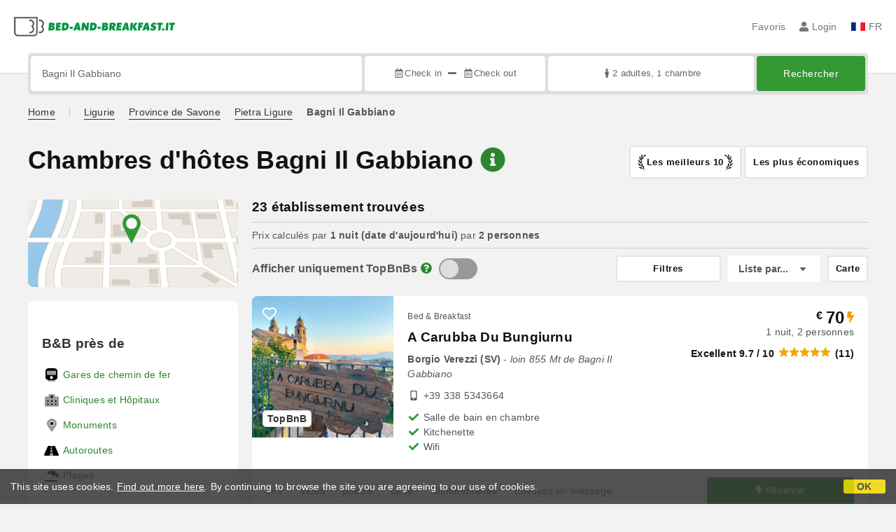

--- FILE ---
content_type: text/html;charset=UTF-8
request_url: https://www.bed-and-breakfast.it/fr/pres/bagni-il-gabbiano-pietra-ligure
body_size: 318143
content:


<!DOCTYPE html>
<html lang="fr"><!-- InstanceBegin template="/Templates/generica-bbit.dwt.cfm" codeOutsideHTMLIsLocked="false" -->
<head>
<meta charset="windows-1252">
<meta name="viewport" content="width=device-width, initial-scale=1.0">

    <link rel="alternate" hreflang="it" href="https://www.bed-and-breakfast.it/it/vicino/bagni-il-gabbiano-pietra-ligure">
    <link rel="alternate" hreflang="en" href="https://www.bed-and-breakfast.it/en/near/bagni-il-gabbiano-pietra-ligure">
    <link rel="alternate" hreflang="fr" href="https://www.bed-and-breakfast.it/fr/pres/bagni-il-gabbiano-pietra-ligure">
    <link rel="alternate" hreflang="de" href="https://www.bed-and-breakfast.it/de/nahe/bagni-il-gabbiano-pietra-ligure">
    <link rel="alternate" hreflang="es" href="https://www.bed-and-breakfast.it/es/cerca/bagni-il-gabbiano-pietra-ligure">
	<link rel="alternate" hreflang="x-default" href="https://www.bed-and-breakfast.it/en/near/bagni-il-gabbiano-pietra-ligure">
    
<link rel="canonical" href="https://www.bed-and-breakfast.it/fr/pres/bagni-il-gabbiano-pietra-ligure"> 
<!-- InstanceBeginEditable name="doctitle" -->

	
	<title>Chambres d'h&ocirc;tes Bagni Il Gabbiano: R&eacute;servez sans frais</title>

	<meta property="og:site_name" content="Bed-and-breakfast.it">
	<meta property="og:title" content="Chambres d'h&ocirc;tes Bagni Il Gabbiano: R&eacute;servez sans frais">
	<meta property="og:type" content="article">

<!-- InstanceEndEditable -->

<!--Favicon-->
<link rel="apple-touch-icon" sizes="57x57" href="/apple-touch-icon-57x57.png?v=jwwM66Xggg">
<link rel="apple-touch-icon" sizes="60x60" href="/apple-touch-icon-60x60.png?v=jwwM66Xggg">
<link rel="apple-touch-icon" sizes="72x72" href="/apple-touch-icon-72x72.png?v=jwwM66Xggg">
<link rel="apple-touch-icon" sizes="76x76" href="/apple-touch-icon-76x76.png?v=jwwM66Xggg">
<link rel="apple-touch-icon" sizes="114x114" href="/apple-touch-icon-114x114.png?v=jwwM66Xggg">
<link rel="apple-touch-icon" sizes="120x120" href="/apple-touch-icon-120x120.png?v=jwwM66Xggg">
<link rel="apple-touch-icon" sizes="144x144" href="/apple-touch-icon-144x144.png?v=jwwM66Xggg">
<link rel="apple-touch-icon" sizes="152x152" href="/apple-touch-icon-152x152.png?v=jwwM66Xggg">
<link rel="apple-touch-icon" sizes="180x180" href="/apple-touch-icon-180x180.png?v=jwwM66Xggg">
<link rel="icon" type="image/png" href="/favicon-32x32.png?v=jwwM66Xggg" sizes="32x32">
<link rel="icon" type="image/png" href="/android-chrome-192x192.png?v=jwwM66Xggg" sizes="192x192">
<link rel="icon" type="image/png" href="/favicon-96x96.png?v=jwwM66Xggg" sizes="96x96">
<link rel="icon" type="image/png" href="/favicon-16x16.png?v=jwwM66Xggg" sizes="16x16">

<link rel="shortcut icon" href="/favicon.ico?v=jwwM66Xggg">
<meta name="apple-mobile-web-app-title" content="Bed and Breakfast">
<meta name="application-name" content="Bed and Breakfast">
<meta name="msapplication-TileColor" content="#393">
<meta name="msapplication-TileImage" content="/mstile-144x144.png?v=jwwM66Xggg">
<meta name="theme-color" content="#ffffff">  
	<meta name="keywords" content="b&b bagni il gabbiano, bed and breakfast bagni il gabbiano, chambres d'hôtes bagni il gabbiano, bed and breakfasts bagni il gabbiano">

	<meta name="description" content="Liste des B&amp;Bs, Chambres d&#x27;h&ocirc;tes et Maison d&#x27;h&ocirc;tes pr&egrave;s de Bagni Il Gabbiano &#x28;Pietra Ligure&#x29;, Italie &#x28;Page 1 sur 1&#x29;">


        
        <script>
            
            var varlinguaConfig = {
                lingua : "fr",
                provenienza : "bbit"
            };
            
            
            var baseConfig = {
                globalVersion : 3
            };

            
            var vldConfig = {
                lingua : "fr",
                extraOffset : true
            };
        
            
            var lgnConfig = {
                idsito : "bbit",
                lingua : "fr",
                locale : "fr_FR",
                initEmail : "",
                cookiePolicyOk : false, 
                urlRedirect : "/utenti/",
                urlRegister : "/fr/register/user",
                linkArGestore : true,				
                fbAppId : "378693945515592",
                pinLoginEnabled : true,
                appleLoginEnabled : true,
                appleRedirectURI : "https://www.bed-and-breakfast.it/login",
                appleNonce : "D060BE32-CE63-38A0-978141E17BA9C78E",
                googleLoginEnabled : true,
                ovModaleVersion : 3
            };
        
            
            var dpConf = {
                lingua : "fr",
                colore : "green"
            };

            
            var myAutocompleteConf = {
                lingua : "fr"
            };
        </script>

    
    
        

        
        <script>
            
            let jsClass = document.getElementsByTagName('html')[0].className;
            
            jsClass += jsClass.trim() === "" ? "js" : " js";
            document.getElementsByTagName('html')[0].className = jsClass;
        </script>	

        
        <script defer src="https://d117yjdt0789wg.cloudfront.net/CDN2/font-awesome/v5.15.4-free/js/all.min.js"></script>

        
        

        

        

        <link href="https://d117yjdt0789wg.cloudfront.net/CDN/grunt/base-global-v3.min.css?rfh=bb33319" rel="stylesheet" type="text/css">
        <script src="https://d117yjdt0789wg.cloudfront.net/CDN/grunt/base-global-v3.min.js?rfh=bb33319"></script>

            

    
    
            

        
        <link href="https://d117yjdt0789wg.cloudfront.net/CDN2/global/style.global-v3-override-bbit.min.css?rfh=bb33319" rel="stylesheet" type="text/css">

        
        <script src="https://d117yjdt0789wg.cloudfront.net/CDN/jquery-ui-1.12.1.custom/i18n/datepicker-fr.min.js"></script>

        
        
        
        
            <script>
                $(document).ready(function(){
                    cookiePolicy_barra();
                });
            </script>
        

        
        
        

        <script>
            
            
                var utConfig = {
                    lingua : "fr",
                    applicationEnvironment : "production",
                    isHttps : true,
                    isMobile : false
                };
            
            
            
            var rrpConfig = {
                
                
                tipoRrp : "lista",
                provenienza : "bbit",
                isFromApp : false,
                cookieId : "bbit398081517724574820fr", 
                arGestore : 0, 
                arPm : 0, 
                utmSource : "",
                utmRoomId : 0,
                utmRateId : "",
                refId : "",
                
                
                
                    
                    hasUserLogin : true, 
                    
                    initCerca : {
                        safeCheckIn : "", 
                        safeCheckOut : "", 
                        camere : 1,
                        adulti : 2,
                        bambini : 0,
                        etaBambini : "",
                        animali : 0,
                        numeroPersone : 2,
                        numeroNotti : 1
                    },
                    
                    initFormRichiesta : {
                        autoStart : false,
                        isModal : true
                    },
                
            };

        </script>

        
        
        

        
                <script src="https://d117yjdt0789wg.cloudfront.net/CDN/grunt/cdn3-utility.min.js?rfh=bb33319"></script>
            
                <script src="https://d117yjdt0789wg.cloudfront.net/CDN/grunt/cdn3-utility-country-info.min.js?rfh=bb33319"></script>
            
            <link href="https://d117yjdt0789wg.cloudfront.net/CDN/grunt/rrp4.min.css?rfh=bb33319" rel="stylesheet" type="text/css">
            <script src="https://d117yjdt0789wg.cloudfront.net/CDN/grunt/rrp4-language-fr.min.js?rfh=bb33319"></script>
            <script src="https://d117yjdt0789wg.cloudfront.net/CDN/grunt/rrp4-general.min.js?rfh=bb33319"></script>
            
                
                
                <script>
                    var sswConfig = {
                        arrayListaSlideshow : [{"idDiv":"slideshow_bbit58219","nomeBeb":"A Carubba du Bungiurnu","foto":[{"width":1200.0,"height":800.0,"url":"https://dhqbz5vfue3y3.cloudfront.net/fotobbit/58219/4/z_20221028_08542697_413608.jpg?rfh=1"},{"width":2000.0,"height":2000.0,"url":"https://dhqbz5vfue3y3.cloudfront.net/fotobbit/58219/4/z_20221028_085632568_579777.jpg?rfh=2"},{"width":1956.0,"height":1999.0,"url":"https://dhqbz5vfue3y3.cloudfront.net/fotobbit/58219/4/z_20221028_085632747_586227.jpg?rfh=2"},{"width":2000.0,"height":1500.0,"url":"https://dhqbz5vfue3y3.cloudfront.net/fotobbit/58219/4/z_20221028_085632892_501304.jpg?rfh=2"},{"width":1200.0,"height":1600.0,"url":"https://dhqbz5vfue3y3.cloudfront.net/fotobbit/58219/4/z_20221028_085634503_749982.jpg?rfh=2"},{"width":1500.0,"height":2000.0,"url":"https://dhqbz5vfue3y3.cloudfront.net/fotobbit/58219/4/z_20221028_085635115_697577.jpg?rfh=2"},{"width":2000.0,"height":1500.0,"url":"https://dhqbz5vfue3y3.cloudfront.net/fotobbit/58219/4/z_20221028_085635430_318328.jpg?rfh=2"},{"width":1500.0,"height":2000.0,"url":"https://dhqbz5vfue3y3.cloudfront.net/fotobbit/58219/4/z_20221028_091154938_303412.jpg?rfh=3"},{"width":704.0,"height":1200.0,"url":"https://dhqbz5vfue3y3.cloudfront.net/fotobbit/58219/4/z_20221028_091156686_172802.jpg?rfh=1"},{"width":1200.0,"height":800.0,"url":"https://dhqbz5vfue3y3.cloudfront.net/fotobbit/58219/4/z_20221028_09115671_226014.jpg?rfh=1"},{"width":1200.0,"height":800.0,"url":"https://dhqbz5vfue3y3.cloudfront.net/fotobbit/58219/4/z_20221028_091156816_184090.jpg?rfh=1"},{"width":1200.0,"height":800.0,"url":"https://dhqbz5vfue3y3.cloudfront.net/fotobbit/58219/4/z_20221028_091156952_490100.jpg?rfh=1"},{"width":1032.0,"height":1200.0,"url":"https://dhqbz5vfue3y3.cloudfront.net/fotobbit/58219/4/z_20221028_091156954_195914.jpg?rfh=1"},{"width":1200.0,"height":800.0,"url":"https://dhqbz5vfue3y3.cloudfront.net/fotobbit/58219/4/z_20221028_091157156_499595.jpg?rfh=1"},{"width":2000.0,"height":1500.0,"url":"https://dhqbz5vfue3y3.cloudfront.net/fotobbit/58219/4/z_20221028_091157642_454267.jpg?rfh=2"},{"width":1200.0,"height":800.0,"url":"https://dhqbz5vfue3y3.cloudfront.net/fotobbit/58219/4/z_20221028_09115765_482306.jpg?rfh=1"},{"width":1500.0,"height":2000.0,"url":"https://dhqbz5vfue3y3.cloudfront.net/fotobbit/58219/4/z_20250424_061303761_8344853.jpg?rfh=1"},{"width":1500.0,"height":2000.0,"url":"https://dhqbz5vfue3y3.cloudfront.net/fotobbit/58219/4/z_20260103_021942243_1860177.jpg?rfh=1"},{"width":1500.0,"height":2000.0,"url":"https://dhqbz5vfue3y3.cloudfront.net/fotobbit/58219/4/z_20260103_022220810_5232318.jpg?rfh=1"},{"width":1500.0,"height":2000.0,"url":"https://dhqbz5vfue3y3.cloudfront.net/fotobbit/58219/4/z_20260103_022228243_0890565.jpg?rfh=1"},{"width":1500.0,"height":2000.0,"url":"https://dhqbz5vfue3y3.cloudfront.net/fotobbit/58219/4/z_20260103_022228248_1785325.jpg?rfh=1"},{"width":1500.0,"height":2000.0,"url":"https://dhqbz5vfue3y3.cloudfront.net/fotobbit/58219/4/z_20260103_022231409_3992008.jpg?rfh=1"},{"width":1500.0,"height":2000.0,"url":"https://dhqbz5vfue3y3.cloudfront.net/fotobbit/58219/4/z_20260103_022231414_7761402.jpg?rfh=1"},{"width":1500.0,"height":2000.0,"url":"https://dhqbz5vfue3y3.cloudfront.net/fotobbit/58219/4/z_20260103_022231422_5016179.jpg?rfh=1"},{"width":1500.0,"height":2000.0,"url":"https://dhqbz5vfue3y3.cloudfront.net/fotobbit/58219/4/z_20260103_022231648_0303071.jpg?rfh=1"},{"width":1500.0,"height":2000.0,"url":"https://dhqbz5vfue3y3.cloudfront.net/fotobbit/58219/4/z_20260103_022232311_7623920.jpg?rfh=1"}],"defaultFotoUrl":"https://dhqbz5vfue3y3.cloudfront.net/fotobbit/58219/1/58219_medium.jpg?rfh=83152","defaultFotoH":400,"defaultFotoW":600},{"idDiv":"slideshow_bbit55568","nomeBeb":"Villino Saraceno Rostain","foto":[{"width":1200.0,"height":900.0,"url":"https://dhqbz5vfue3y3.cloudfront.net/fotobbit/55568/4/z_20240501_051458410_6065709.jpg?rfh=1"},{"width":1200.0,"height":1025.0,"url":"https://dhqbz5vfue3y3.cloudfront.net/fotobbit/55568/4/z_20210803_014820678.jpg?rfh=2"},{"width":720.0,"height":960.0,"url":"https://dhqbz5vfue3y3.cloudfront.net/fotobbit/55568/4/z_20210803_015220801.jpg?rfh=1"},{"width":900.0,"height":1200.0,"url":"https://dhqbz5vfue3y3.cloudfront.net/fotobbit/55568/4/z_20210803_014916105.jpg?rfh=1"},{"width":900.0,"height":1200.0,"url":"https://dhqbz5vfue3y3.cloudfront.net/fotobbit/55568/4/z_20210803_015444899.jpg?rfh=1"},{"width":1200.0,"height":800.0,"url":"https://dhqbz5vfue3y3.cloudfront.net/fotobbit/55568/4/z_20210803_113430499.jpg?rfh=1"},{"width":1200.0,"height":900.0,"url":"https://dhqbz5vfue3y3.cloudfront.net/fotobbit/55568/4/z_20240501_051457944_0999784.jpg?rfh=1"},{"width":900.0,"height":1200.0,"url":"https://dhqbz5vfue3y3.cloudfront.net/fotobbit/55568/4/z_20210803_113430671.jpg?rfh=1"},{"width":907.0,"height":1200.0,"url":"https://dhqbz5vfue3y3.cloudfront.net/fotobbit/55568/4/z_20210803_124405404.jpg?rfh=2"},{"width":1200.0,"height":900.0,"url":"https://dhqbz5vfue3y3.cloudfront.net/fotobbit/55568/4/z_20240501_051458498_5675697.jpg?rfh=1"},{"width":1200.0,"height":900.0,"url":"https://dhqbz5vfue3y3.cloudfront.net/fotobbit/55568/4/z_20240501_051458510_1835977.jpg?rfh=1"},{"width":900.0,"height":1200.0,"url":"https://dhqbz5vfue3y3.cloudfront.net/fotobbit/55568/4/z_20240501_051458512_9957702.jpg?rfh=1"},{"width":900.0,"height":1200.0,"url":"https://dhqbz5vfue3y3.cloudfront.net/fotobbit/55568/4/z_20240501_051548219_8994286.jpg?rfh=1"},{"width":900.0,"height":1200.0,"url":"https://dhqbz5vfue3y3.cloudfront.net/fotobbit/55568/4/z_20240501_051548288_4437157.jpg?rfh=1"},{"width":900.0,"height":1200.0,"url":"https://dhqbz5vfue3y3.cloudfront.net/fotobbit/55568/4/z_20240501_051601537_9120332.jpg?rfh=1"},{"width":900.0,"height":1200.0,"url":"https://dhqbz5vfue3y3.cloudfront.net/fotobbit/55568/4/z_20240501_051601620_3048241.jpg?rfh=1"},{"width":900.0,"height":1200.0,"url":"https://dhqbz5vfue3y3.cloudfront.net/fotobbit/55568/4/z_20240501_051601640_9478910.jpg?rfh=1"},{"width":900.0,"height":1200.0,"url":"https://dhqbz5vfue3y3.cloudfront.net/fotobbit/55568/4/z_20240501_051601709_2095795.jpg?rfh=1"},{"width":900.0,"height":1200.0,"url":"https://dhqbz5vfue3y3.cloudfront.net/fotobbit/55568/4/z_20240501_051601719_2484802.jpg?rfh=1"},{"width":900.0,"height":1200.0,"url":"https://dhqbz5vfue3y3.cloudfront.net/fotobbit/55568/4/z_20240501_051601730_8825250.jpg?rfh=1"},{"width":900.0,"height":1200.0,"url":"https://dhqbz5vfue3y3.cloudfront.net/fotobbit/55568/4/z_20240501_051601802_7783973.jpg?rfh=1"},{"width":900.0,"height":1200.0,"url":"https://dhqbz5vfue3y3.cloudfront.net/fotobbit/55568/4/z_20240501_051601889_4349317.jpg?rfh=1"},{"width":1200.0,"height":1200.0,"url":"https://dhqbz5vfue3y3.cloudfront.net/fotobbit/55568/4/z_20240501_051601904_9533745.jpg?rfh=1"},{"width":900.0,"height":1200.0,"url":"https://dhqbz5vfue3y3.cloudfront.net/fotobbit/55568/4/z_20240501_051601951_4772593.jpg?rfh=1"}],"defaultFotoUrl":"https://dhqbz5vfue3y3.cloudfront.net/fotobbit/55568/1/55568_medium.jpg?rfh=21774","defaultFotoH":400,"defaultFotoW":600},{"idDiv":"slideshow_bbit22825","nomeBeb":"B&B La Canonica - Svegliarsi a Verezzi","foto":[{"width":1200.0,"height":869.0,"url":"https://dhqbz5vfue3y3.cloudfront.net/fotobbit/22825/4/a_2282505072017105722522.jpg?rfh=2"},{"width":1200.0,"height":797.0,"url":"https://dhqbz5vfue3y3.cloudfront.net/fotobbit/22825/4/d_228250507201710580471.jpg?rfh=2"},{"width":1200.0,"height":674.0,"url":"https://dhqbz5vfue3y3.cloudfront.net/fotobbit/22825/4/z_20200810_111926945.jpg?rfh=1"},{"width":1200.0,"height":674.0,"url":"https://dhqbz5vfue3y3.cloudfront.net/fotobbit/22825/4/z_20200810_111929466.jpg?rfh=1"},{"width":1200.0,"height":674.0,"url":"https://dhqbz5vfue3y3.cloudfront.net/fotobbit/22825/4/z_20200810_111930123.jpg?rfh=1"},{"width":1200.0,"height":675.0,"url":"https://dhqbz5vfue3y3.cloudfront.net/fotobbit/22825/4/z_20200810_111932531.jpg?rfh=1"},{"width":1200.0,"height":674.0,"url":"https://dhqbz5vfue3y3.cloudfront.net/fotobbit/22825/4/z_20200810_111935432.jpg?rfh=1"},{"width":1200.0,"height":675.0,"url":"https://dhqbz5vfue3y3.cloudfront.net/fotobbit/22825/4/z_20200810_111937573.jpg?rfh=1"},{"width":1200.0,"height":674.0,"url":"https://dhqbz5vfue3y3.cloudfront.net/fotobbit/22825/4/z_20200810_11193983.jpg?rfh=1"},{"width":1200.0,"height":674.0,"url":"https://dhqbz5vfue3y3.cloudfront.net/fotobbit/22825/4/z_20200810_111941105.jpg?rfh=1"},{"width":1200.0,"height":674.0,"url":"https://dhqbz5vfue3y3.cloudfront.net/fotobbit/22825/4/z_20200810_111942622.jpg?rfh=1"},{"width":1200.0,"height":674.0,"url":"https://dhqbz5vfue3y3.cloudfront.net/fotobbit/22825/4/z_20200810_111945485.jpg?rfh=1"},{"width":1200.0,"height":675.0,"url":"https://dhqbz5vfue3y3.cloudfront.net/fotobbit/22825/4/z_20200810_111946457.jpg?rfh=1"},{"width":1200.0,"height":675.0,"url":"https://dhqbz5vfue3y3.cloudfront.net/fotobbit/22825/4/z_20200810_111947492.jpg?rfh=1"},{"width":1200.0,"height":675.0,"url":"https://dhqbz5vfue3y3.cloudfront.net/fotobbit/22825/4/z_20200810_111947749.jpg?rfh=1"},{"width":1200.0,"height":675.0,"url":"https://dhqbz5vfue3y3.cloudfront.net/fotobbit/22825/4/z_20200810_111950820.jpg?rfh=1"},{"width":1200.0,"height":675.0,"url":"https://dhqbz5vfue3y3.cloudfront.net/fotobbit/22825/4/z_20200810_111956178.jpg?rfh=1"},{"width":1200.0,"height":675.0,"url":"https://dhqbz5vfue3y3.cloudfront.net/fotobbit/22825/4/z_20200810_11195660.jpg?rfh=1"},{"width":1200.0,"height":675.0,"url":"https://dhqbz5vfue3y3.cloudfront.net/fotobbit/22825/4/z_20200810_111958230.jpg?rfh=1"}],"defaultFotoUrl":"https://dhqbz5vfue3y3.cloudfront.net/fotobbit/22825/1/22825_medium.jpg?rfh=2","defaultFotoH":400,"defaultFotoW":600},{"idDiv":"slideshow_bbit54953","nomeBeb":"Residence Oleandro","foto":[{"width":1200.0,"height":801.0,"url":"https://dhqbz5vfue3y3.cloudfront.net/fotobbit/54953/4/z_20210427_073845560.jpg?rfh=1"},{"width":1200.0,"height":801.0,"url":"https://dhqbz5vfue3y3.cloudfront.net/fotobbit/54953/4/z_20210426_073905542.jpg?rfh=1"},{"width":1200.0,"height":801.0,"url":"https://dhqbz5vfue3y3.cloudfront.net/fotobbit/54953/4/z_20210426_073905204.jpg?rfh=1"},{"width":1200.0,"height":600.0,"url":"https://dhqbz5vfue3y3.cloudfront.net/fotobbit/54953/4/z_20210426_073903770.jpg?rfh=3"},{"width":1200.0,"height":801.0,"url":"https://dhqbz5vfue3y3.cloudfront.net/fotobbit/54953/4/z_20210426_073905107.jpg?rfh=1"},{"width":1200.0,"height":801.0,"url":"https://dhqbz5vfue3y3.cloudfront.net/fotobbit/54953/4/z_20210426_073904977.jpg?rfh=2"},{"width":1200.0,"height":801.0,"url":"https://dhqbz5vfue3y3.cloudfront.net/fotobbit/54953/4/z_20210426_073905284.jpg?rfh=1"},{"width":1200.0,"height":801.0,"url":"https://dhqbz5vfue3y3.cloudfront.net/fotobbit/54953/4/z_20210426_073905289.jpg?rfh=1"},{"width":1200.0,"height":801.0,"url":"https://dhqbz5vfue3y3.cloudfront.net/fotobbit/54953/4/z_20210426_073905442.jpg?rfh=1"},{"width":1200.0,"height":801.0,"url":"https://dhqbz5vfue3y3.cloudfront.net/fotobbit/54953/4/z_20210426_073905523.jpg?rfh=1"},{"width":1200.0,"height":801.0,"url":"https://dhqbz5vfue3y3.cloudfront.net/fotobbit/54953/4/z_20210426_073905528.jpg?rfh=1"},{"width":1200.0,"height":801.0,"url":"https://dhqbz5vfue3y3.cloudfront.net/fotobbit/54953/4/z_20210426_07390571.jpg?rfh=1"},{"width":1200.0,"height":675.0,"url":"https://dhqbz5vfue3y3.cloudfront.net/fotobbit/54953/4/z_20210426_074013204.jpg?rfh=1"},{"width":899.0,"height":1200.0,"url":"https://dhqbz5vfue3y3.cloudfront.net/fotobbit/54953/4/z_20210426_074013207.jpg?rfh=1"},{"width":1200.0,"height":720.0,"url":"https://dhqbz5vfue3y3.cloudfront.net/fotobbit/54953/4/z_20210426_074218641.jpg?rfh=1"},{"width":1200.0,"height":580.0,"url":"https://dhqbz5vfue3y3.cloudfront.net/fotobbit/54953/4/z_20210426_074218679.jpg?rfh=1"},{"width":1200.0,"height":600.0,"url":"https://dhqbz5vfue3y3.cloudfront.net/fotobbit/54953/4/z_20210426_083111495.jpg?rfh=1"},{"width":1200.0,"height":600.0,"url":"https://dhqbz5vfue3y3.cloudfront.net/fotobbit/54953/4/z_20210426_083111589.jpg?rfh=1"},{"width":1200.0,"height":600.0,"url":"https://dhqbz5vfue3y3.cloudfront.net/fotobbit/54953/4/z_20210426_083111602.jpg?rfh=1"},{"width":1200.0,"height":600.0,"url":"https://dhqbz5vfue3y3.cloudfront.net/fotobbit/54953/4/z_20210430_12472515.jpg?rfh=1"},{"width":1200.0,"height":801.0,"url":"https://dhqbz5vfue3y3.cloudfront.net/fotobbit/54953/4/z_20210430_124813725.jpg?rfh=1"},{"width":1200.0,"height":801.0,"url":"https://dhqbz5vfue3y3.cloudfront.net/fotobbit/54953/4/z_20210430_124813728.jpg?rfh=1"},{"width":1200.0,"height":801.0,"url":"https://dhqbz5vfue3y3.cloudfront.net/fotobbit/54953/4/z_20210430_124813825.jpg?rfh=1"},{"width":1200.0,"height":801.0,"url":"https://dhqbz5vfue3y3.cloudfront.net/fotobbit/54953/4/z_20210430_124813833.jpg?rfh=1"},{"width":1200.0,"height":801.0,"url":"https://dhqbz5vfue3y3.cloudfront.net/fotobbit/54953/4/z_20210430_124834206.jpg?rfh=1"},{"width":1200.0,"height":993.0,"url":"https://dhqbz5vfue3y3.cloudfront.net/fotobbit/54953/4/z_20241016_070517633_9813301.jpg?rfh=1"}],"defaultFotoUrl":"https://dhqbz5vfue3y3.cloudfront.net/fotobbit/54953/1/54953_medium.jpg?rfh=26654","defaultFotoH":400,"defaultFotoW":600},{"idDiv":"slideshow_bbit54930","nomeBeb":"Eco del Mare","foto":[{"width":1200.0,"height":900.0,"url":"https://dhqbz5vfue3y3.cloudfront.net/fotobbit/54930/4/z_20210428_112310726.jpg?rfh=4"},{"width":1200.0,"height":900.0,"url":"https://dhqbz5vfue3y3.cloudfront.net/fotobbit/54930/4/z_20210428_112420109.jpg?rfh=3"},{"width":1200.0,"height":900.0,"url":"https://dhqbz5vfue3y3.cloudfront.net/fotobbit/54930/4/z_20210428_112553594.jpg?rfh=1"},{"width":1200.0,"height":900.0,"url":"https://dhqbz5vfue3y3.cloudfront.net/fotobbit/54930/4/z_20210429_121057726.jpg?rfh=1"},{"width":1200.0,"height":900.0,"url":"https://dhqbz5vfue3y3.cloudfront.net/fotobbit/54930/4/z_20210512_044016808.jpg?rfh=2"},{"width":1200.0,"height":900.0,"url":"https://dhqbz5vfue3y3.cloudfront.net/fotobbit/54930/4/z_20210512_044048578.jpg?rfh=1"},{"width":1200.0,"height":900.0,"url":"https://dhqbz5vfue3y3.cloudfront.net/fotobbit/54930/4/z_20210512_044131243.jpg?rfh=1"},{"width":1200.0,"height":900.0,"url":"https://dhqbz5vfue3y3.cloudfront.net/fotobbit/54930/4/z_20210512_044208952.jpg?rfh=1"},{"width":1200.0,"height":900.0,"url":"https://dhqbz5vfue3y3.cloudfront.net/fotobbit/54930/4/z_20210512_044523975.jpg?rfh=1"},{"width":1200.0,"height":800.0,"url":"https://dhqbz5vfue3y3.cloudfront.net/fotobbit/54930/4/z_20210513_063657154.jpg?rfh=1"},{"width":2000.0,"height":1500.0,"url":"https://dhqbz5vfue3y3.cloudfront.net/fotobbit/54930/4/z_20250709_042901788_4088264.jpg?rfh=1"}],"defaultFotoUrl":"https://dhqbz5vfue3y3.cloudfront.net/fotobbit/54930/1/54930_medium.jpg?rfh=96026","defaultFotoH":400,"defaultFotoW":600},{"idDiv":"slideshow_bbit41817","nomeBeb":"Il Capanno","foto":[{"width":1200.0,"height":749.0,"url":"https://dhqbz5vfue3y3.cloudfront.net/fotobbit/41817/4/z_20240717_055030667_7251389.jpg?rfh=1"},{"width":1200.0,"height":750.0,"url":"https://dhqbz5vfue3y3.cloudfront.net/fotobbit/41817/4/z_20180301_062002643.jpg?rfh=1"},{"width":1200.0,"height":900.0,"url":"https://dhqbz5vfue3y3.cloudfront.net/fotobbit/41817/4/z_20220303_021849610_38721.jpg?rfh=1"},{"width":1200.0,"height":900.0,"url":"https://dhqbz5vfue3y3.cloudfront.net/fotobbit/41817/4/i_4181705112016105945198.jpg?rfh=1"},{"width":900.0,"height":1200.0,"url":"https://dhqbz5vfue3y3.cloudfront.net/fotobbit/41817/4/z_20220303_021644478_21429.jpg?rfh=1"},{"width":1200.0,"height":900.0,"url":"https://dhqbz5vfue3y3.cloudfront.net/fotobbit/41817/4/z_20220303_021644518_21110.jpg?rfh=1"},{"width":1200.0,"height":900.0,"url":"https://dhqbz5vfue3y3.cloudfront.net/fotobbit/41817/4/a_4181703112016030458502.jpg?rfh=2"},{"width":1200.0,"height":900.0,"url":"https://dhqbz5vfue3y3.cloudfront.net/fotobbit/41817/4/z_20220303_021645123_18363.jpg?rfh=1"},{"width":900.0,"height":1200.0,"url":"https://dhqbz5vfue3y3.cloudfront.net/fotobbit/41817/4/d_4181705112016115543610.jpg?rfh=3"},{"width":1200.0,"height":900.0,"url":"https://dhqbz5vfue3y3.cloudfront.net/fotobbit/41817/4/z_20180504_112716948.jpg?rfh=1"},{"width":1200.0,"height":900.0,"url":"https://dhqbz5vfue3y3.cloudfront.net/fotobbit/41817/4/z_20180504_112826476.jpg?rfh=1"},{"width":1200.0,"height":900.0,"url":"https://dhqbz5vfue3y3.cloudfront.net/fotobbit/41817/4/f_4181705112016110419575.jpg?rfh=2"},{"width":1200.0,"height":900.0,"url":"https://dhqbz5vfue3y3.cloudfront.net/fotobbit/41817/4/l_4181705112016115350174.jpg?rfh=1"},{"width":1200.0,"height":900.0,"url":"https://dhqbz5vfue3y3.cloudfront.net/fotobbit/41817/4/c_4181705112016110103808.jpg?rfh=1"},{"width":1200.0,"height":749.0,"url":"https://dhqbz5vfue3y3.cloudfront.net/fotobbit/41817/4/z_20180301_061914711.jpg?rfh=1"},{"width":900.0,"height":1200.0,"url":"https://dhqbz5vfue3y3.cloudfront.net/fotobbit/41817/4/z_20220303_021644746_23364.jpg?rfh=1"},{"width":1200.0,"height":900.0,"url":"https://dhqbz5vfue3y3.cloudfront.net/fotobbit/41817/4/z_20210420_053253530.jpg?rfh=1"},{"width":1200.0,"height":900.0,"url":"https://dhqbz5vfue3y3.cloudfront.net/fotobbit/41817/4/z_20210420_053350256.jpg?rfh=1"},{"width":1200.0,"height":900.0,"url":"https://dhqbz5vfue3y3.cloudfront.net/fotobbit/41817/4/z_20220303_021645396_20354.jpg?rfh=1"},{"width":1200.0,"height":900.0,"url":"https://dhqbz5vfue3y3.cloudfront.net/fotobbit/41817/4/z_20220303_021850217_36141.jpg?rfh=1"},{"width":1200.0,"height":900.0,"url":"https://dhqbz5vfue3y3.cloudfront.net/fotobbit/41817/4/z_20220303_021644982_17209.jpg?rfh=1"},{"width":1200.0,"height":900.0,"url":"https://dhqbz5vfue3y3.cloudfront.net/fotobbit/41817/4/z_20220303_021645226_19597.jpg?rfh=1"},{"width":1200.0,"height":900.0,"url":"https://dhqbz5vfue3y3.cloudfront.net/fotobbit/41817/4/z_20220303_021849695_40218.jpg?rfh=1"},{"width":1200.0,"height":900.0,"url":"https://dhqbz5vfue3y3.cloudfront.net/fotobbit/41817/4/z_20220303_021849518_39612.jpg?rfh=1"},{"width":1200.0,"height":900.0,"url":"https://dhqbz5vfue3y3.cloudfront.net/fotobbit/41817/4/z_20220303_022008802_38591.jpg?rfh=1"},{"width":674.0,"height":1200.0,"url":"https://dhqbz5vfue3y3.cloudfront.net/fotobbit/41817/4/z_20250203_054329381_8402453.jpg?rfh=1"}],"defaultFotoUrl":"https://dhqbz5vfue3y3.cloudfront.net/fotobbit/41817/1/41817_medium.jpg?rfh=4","defaultFotoH":400,"defaultFotoW":600},{"idDiv":"slideshow_bbit49414","nomeBeb":"L'Uliveto d'Argento","foto":[{"width":1200.0,"height":900.0,"url":"https://dhqbz5vfue3y3.cloudfront.net/fotobbit/49414/4/z_20180525_112535286.jpg?rfh=4"},{"width":900.0,"height":1200.0,"url":"https://dhqbz5vfue3y3.cloudfront.net/fotobbit/49414/4/z_20180525_112800971.jpg?rfh=3"},{"width":1200.0,"height":900.0,"url":"https://dhqbz5vfue3y3.cloudfront.net/fotobbit/49414/4/z_20180525_112928552.jpg?rfh=2"},{"width":1200.0,"height":900.0,"url":"https://dhqbz5vfue3y3.cloudfront.net/fotobbit/49414/4/z_20180525_112927209.jpg?rfh=2"},{"width":900.0,"height":1200.0,"url":"https://dhqbz5vfue3y3.cloudfront.net/fotobbit/49414/4/z_20180525_112754176.jpg?rfh=2"},{"width":900.0,"height":1200.0,"url":"https://dhqbz5vfue3y3.cloudfront.net/fotobbit/49414/4/z_20180525_112804362.jpg?rfh=2"},{"width":1200.0,"height":900.0,"url":"https://dhqbz5vfue3y3.cloudfront.net/fotobbit/49414/4/z_20240103_062250896_3138925.jpg?rfh=1"},{"width":900.0,"height":1200.0,"url":"https://dhqbz5vfue3y3.cloudfront.net/fotobbit/49414/4/z_20180525_112759619.jpg?rfh=3"},{"width":900.0,"height":1200.0,"url":"https://dhqbz5vfue3y3.cloudfront.net/fotobbit/49414/4/z_20240103_06110686_4598443.jpg?rfh=2"},{"width":2000.0,"height":1500.0,"url":"https://dhqbz5vfue3y3.cloudfront.net/fotobbit/49414/4/z_20180525_113944791.jpg?rfh=2"},{"width":2000.0,"height":1500.0,"url":"https://dhqbz5vfue3y3.cloudfront.net/fotobbit/49414/4/z_20180525_113857948.jpg?rfh=2"},{"width":1500.0,"height":2000.0,"url":"https://dhqbz5vfue3y3.cloudfront.net/fotobbit/49414/4/z_20180525_112757243.jpg?rfh=5"},{"width":1500.0,"height":2000.0,"url":"https://dhqbz5vfue3y3.cloudfront.net/fotobbit/49414/4/z_20180525_112756855.jpg?rfh=4"},{"width":1200.0,"height":900.0,"url":"https://dhqbz5vfue3y3.cloudfront.net/fotobbit/49414/4/z_20240103_06114652_9641004.jpg?rfh=2"},{"width":900.0,"height":1200.0,"url":"https://dhqbz5vfue3y3.cloudfront.net/fotobbit/49414/4/z_20240103_061145796_7580801.jpg?rfh=1"},{"width":2000.0,"height":1500.0,"url":"https://dhqbz5vfue3y3.cloudfront.net/fotobbit/49414/4/z_20180525_113859608.jpg?rfh=6"},{"width":2000.0,"height":1500.0,"url":"https://dhqbz5vfue3y3.cloudfront.net/fotobbit/49414/4/z_20180525_113944649.jpg?rfh=3"},{"width":900.0,"height":1200.0,"url":"https://dhqbz5vfue3y3.cloudfront.net/fotobbit/49414/4/z_20180525_112756885.jpg?rfh=2"},{"width":1200.0,"height":900.0,"url":"https://dhqbz5vfue3y3.cloudfront.net/fotobbit/49414/4/z_20240103_061351361_0496181.jpg?rfh=1"},{"width":1500.0,"height":2000.0,"url":"https://dhqbz5vfue3y3.cloudfront.net/fotobbit/49414/4/z_20180525_113943209.jpg?rfh=3"},{"width":1200.0,"height":675.0,"url":"https://dhqbz5vfue3y3.cloudfront.net/fotobbit/49414/4/z_20240103_061546156_4686719.jpg?rfh=1"},{"width":900.0,"height":1200.0,"url":"https://dhqbz5vfue3y3.cloudfront.net/fotobbit/49414/4/z_20240103_061143926_4112531.jpg?rfh=1"},{"width":675.0,"height":1200.0,"url":"https://dhqbz5vfue3y3.cloudfront.net/fotobbit/49414/4/z_20180525_112930718.jpg?rfh=2"},{"width":900.0,"height":1200.0,"url":"https://dhqbz5vfue3y3.cloudfront.net/fotobbit/49414/4/z_20240103_061251484_0883579.jpg?rfh=1"},{"width":1200.0,"height":675.0,"url":"https://dhqbz5vfue3y3.cloudfront.net/fotobbit/49414/4/z_20240103_061251825_8123421.jpg?rfh=1"},{"width":1200.0,"height":675.0,"url":"https://dhqbz5vfue3y3.cloudfront.net/fotobbit/49414/4/z_20240103_061434899_6311356.jpg?rfh=1"}],"defaultFotoUrl":"https://dhqbz5vfue3y3.cloudfront.net/fotobbit/49414/1/49414_medium.jpg?rfh=33193","defaultFotoH":400,"defaultFotoW":600},{"idDiv":"slideshow_bbit45299","nomeBeb":"La Testa Fra Le Nuvole","foto":[{"width":1200.0,"height":799.0,"url":"https://dhqbz5vfue3y3.cloudfront.net/fotobbit/45299/4/z_20240105_025428936_6231368.jpg?rfh=1"},{"width":1200.0,"height":799.0,"url":"https://dhqbz5vfue3y3.cloudfront.net/fotobbit/45299/4/z_20240105_025428716_6631724.jpg?rfh=1"},{"width":1200.0,"height":799.0,"url":"https://dhqbz5vfue3y3.cloudfront.net/fotobbit/45299/4/z_20240105_02542716_1462820.jpg?rfh=1"},{"width":1200.0,"height":799.0,"url":"https://dhqbz5vfue3y3.cloudfront.net/fotobbit/45299/4/z_20240105_0254273_0142286.jpg?rfh=1"},{"width":1200.0,"height":799.0,"url":"https://dhqbz5vfue3y3.cloudfront.net/fotobbit/45299/4/z_20240105_0254273_4016228.jpg?rfh=1"},{"width":1200.0,"height":799.0,"url":"https://dhqbz5vfue3y3.cloudfront.net/fotobbit/45299/4/z_20240105_0254273_6284102.jpg?rfh=1"},{"width":1200.0,"height":799.0,"url":"https://dhqbz5vfue3y3.cloudfront.net/fotobbit/45299/4/z_20240105_025427367_5035588.jpg?rfh=1"},{"width":1200.0,"height":799.0,"url":"https://dhqbz5vfue3y3.cloudfront.net/fotobbit/45299/4/z_20240105_025427432_7353471.jpg?rfh=1"},{"width":799.0,"height":1200.0,"url":"https://dhqbz5vfue3y3.cloudfront.net/fotobbit/45299/4/z_20240105_0254276_4895147.jpg?rfh=1"},{"width":1200.0,"height":799.0,"url":"https://dhqbz5vfue3y3.cloudfront.net/fotobbit/45299/4/z_20240105_0254276_6422018.jpg?rfh=1"},{"width":799.0,"height":1200.0,"url":"https://dhqbz5vfue3y3.cloudfront.net/fotobbit/45299/4/z_20240105_025427649_1847089.jpg?rfh=1"},{"width":1200.0,"height":799.0,"url":"https://dhqbz5vfue3y3.cloudfront.net/fotobbit/45299/4/z_20240105_025427667_3496833.jpg?rfh=1"},{"width":1200.0,"height":799.0,"url":"https://dhqbz5vfue3y3.cloudfront.net/fotobbit/45299/4/z_20240105_025427935_9818301.jpg?rfh=1"},{"width":1200.0,"height":799.0,"url":"https://dhqbz5vfue3y3.cloudfront.net/fotobbit/45299/4/z_20240105_025428183_4833857.jpg?rfh=1"},{"width":799.0,"height":1200.0,"url":"https://dhqbz5vfue3y3.cloudfront.net/fotobbit/45299/4/z_20240105_025428198_2906600.jpg?rfh=1"},{"width":1200.0,"height":799.0,"url":"https://dhqbz5vfue3y3.cloudfront.net/fotobbit/45299/4/z_20240105_025428447_6143834.jpg?rfh=1"},{"width":1200.0,"height":799.0,"url":"https://dhqbz5vfue3y3.cloudfront.net/fotobbit/45299/4/z_20240105_025428637_9930558.jpg?rfh=1"},{"width":799.0,"height":1200.0,"url":"https://dhqbz5vfue3y3.cloudfront.net/fotobbit/45299/4/z_20240105_025428846_2344743.jpg?rfh=1"},{"width":1200.0,"height":799.0,"url":"https://dhqbz5vfue3y3.cloudfront.net/fotobbit/45299/4/z_20240105_025428899_9058389.jpg?rfh=1"}],"defaultFotoUrl":"https://dhqbz5vfue3y3.cloudfront.net/fotobbit/45299/1/45299_medium.jpg?rfh=1","defaultFotoH":400,"defaultFotoW":600},{"idDiv":"slideshow_bbit68141","nomeBeb":"Ca' du Gattu Finalborgo","foto":[{"width":1200.0,"height":553.0,"url":"https://dhqbz5vfue3y3.cloudfront.net/fotobbit/68141/4/z_20250904_010403273_6799596.jpg?rfh=1"},{"width":1200.0,"height":900.0,"url":"https://dhqbz5vfue3y3.cloudfront.net/fotobbit/68141/4/z_20250904_010403215_7502781.jpg?rfh=1"},{"width":1200.0,"height":553.0,"url":"https://dhqbz5vfue3y3.cloudfront.net/fotobbit/68141/4/z_20250904_01040366_3684750.jpg?rfh=1"},{"width":1200.0,"height":555.0,"url":"https://dhqbz5vfue3y3.cloudfront.net/fotobbit/68141/4/z_20250904_010403681_6712880.jpg?rfh=1"},{"width":1200.0,"height":553.0,"url":"https://dhqbz5vfue3y3.cloudfront.net/fotobbit/68141/4/z_20250904_010403694_8408840.jpg?rfh=1"},{"width":922.0,"height":2000.0,"url":"https://dhqbz5vfue3y3.cloudfront.net/fotobbit/68141/4/z_20250904_010404112_2473257.jpg?rfh=1"},{"width":924.0,"height":2000.0,"url":"https://dhqbz5vfue3y3.cloudfront.net/fotobbit/68141/4/z_20250904_010404127_4415967.jpg?rfh=1"},{"width":1200.0,"height":1144.0,"url":"https://dhqbz5vfue3y3.cloudfront.net/fotobbit/68141/4/z_20250904_01040430_8650216.jpg?rfh=1"},{"width":1200.0,"height":1600.0,"url":"https://dhqbz5vfue3y3.cloudfront.net/fotobbit/68141/4/z_20250904_010404303_2334429.jpg?rfh=1"},{"width":1920.0,"height":1440.0,"url":"https://dhqbz5vfue3y3.cloudfront.net/fotobbit/68141/4/z_20250904_010404314_4831873.jpg?rfh=1"},{"width":1200.0,"height":1600.0,"url":"https://dhqbz5vfue3y3.cloudfront.net/fotobbit/68141/4/z_20250904_01040433_3614363.jpg?rfh=1"},{"width":1200.0,"height":555.0,"url":"https://dhqbz5vfue3y3.cloudfront.net/fotobbit/68141/4/z_20250904_01040437_1141808.jpg?rfh=1"},{"width":1200.0,"height":900.0,"url":"https://dhqbz5vfue3y3.cloudfront.net/fotobbit/68141/4/z_20250904_01040438_1855660.jpg?rfh=1"},{"width":1200.0,"height":1030.0,"url":"https://dhqbz5vfue3y3.cloudfront.net/fotobbit/68141/4/z_20250904_01040443_8119760.jpg?rfh=1"},{"width":1200.0,"height":1200.0,"url":"https://dhqbz5vfue3y3.cloudfront.net/fotobbit/68141/4/z_20250904_01040451_3672112.jpg?rfh=1"},{"width":1200.0,"height":597.0,"url":"https://dhqbz5vfue3y3.cloudfront.net/fotobbit/68141/4/z_20250904_01040455_4688876.jpg?rfh=1"},{"width":1200.0,"height":553.0,"url":"https://dhqbz5vfue3y3.cloudfront.net/fotobbit/68141/4/z_20250904_01040464_8140330.jpg?rfh=1"},{"width":1200.0,"height":553.0,"url":"https://dhqbz5vfue3y3.cloudfront.net/fotobbit/68141/4/z_20250904_01040477_9047204.jpg?rfh=1"},{"width":1111.0,"height":2000.0,"url":"https://dhqbz5vfue3y3.cloudfront.net/fotobbit/68141/4/z_20250904_010405272_3797791.jpg?rfh=1"},{"width":924.0,"height":2000.0,"url":"https://dhqbz5vfue3y3.cloudfront.net/fotobbit/68141/4/z_20250904_010405316_7978964.jpg?rfh=1"},{"width":1080.0,"height":730.0,"url":"https://dhqbz5vfue3y3.cloudfront.net/fotobbit/68141/4/z_20250916_050908718_0869620.jpg?rfh=1"},{"width":531.0,"height":1229.0,"url":"https://dhqbz5vfue3y3.cloudfront.net/fotobbit/68141/4/z_20250916_050909454_0720799.jpg?rfh=1"},{"width":2000.0,"height":923.0,"url":"https://dhqbz5vfue3y3.cloudfront.net/fotobbit/68141/4/z_20250916_050909702_9657077.jpg?rfh=1"},{"width":1547.0,"height":2000.0,"url":"https://dhqbz5vfue3y3.cloudfront.net/fotobbit/68141/4/z_20250916_050910251_4697309.jpg?rfh=1"},{"width":1080.0,"height":629.0,"url":"https://dhqbz5vfue3y3.cloudfront.net/fotobbit/68141/4/z_20250926_023721414_0392631.jpg?rfh=1"},{"width":2000.0,"height":921.0,"url":"https://dhqbz5vfue3y3.cloudfront.net/fotobbit/68141/4/z_20250926_023721727_8433809.jpg?rfh=1"},{"width":2000.0,"height":1072.0,"url":"https://dhqbz5vfue3y3.cloudfront.net/fotobbit/68141/4/z_20250926_023721729_3628263.jpg?rfh=2"}],"defaultFotoUrl":"https://dhqbz5vfue3y3.cloudfront.net/fotobbit/68141/1/68141_medium.jpg?rfh=4","defaultFotoH":400,"defaultFotoW":600},{"idDiv":"slideshow_bbit12677","nomeBeb":"Sul Borgo","foto":[{"width":1200.0,"height":801.0,"url":"https://dhqbz5vfue3y3.cloudfront.net/fotobbit/12677/4/1piscina.jpg?rfh=1"},{"width":1200.0,"height":800.0,"url":"https://dhqbz5vfue3y3.cloudfront.net/fotobbit/12677/4/2_ulivi.jpg?rfh=1"},{"width":1200.0,"height":800.0,"url":"https://dhqbz5vfue3y3.cloudfront.net/fotobbit/12677/4/3_tavoli_1.jpg?rfh=1"},{"width":800.0,"height":1200.0,"url":"https://dhqbz5vfue3y3.cloudfront.net/fotobbit/12677/4/4_ingresso_monte_tabor_3.jpg?rfh=1"},{"width":1200.0,"height":800.0,"url":"https://dhqbz5vfue3y3.cloudfront.net/fotobbit/12677/4/5_ingresso_1.jpg?rfh=1"},{"width":1200.0,"height":800.0,"url":"https://dhqbz5vfue3y3.cloudfront.net/fotobbit/12677/4/8_facciata_2.jpg?rfh=1"},{"width":1200.0,"height":800.0,"url":"https://dhqbz5vfue3y3.cloudfront.net/fotobbit/12677/4/ex._bagno.jpg?rfh=1"},{"width":1200.0,"height":800.0,"url":"https://dhqbz5vfue3y3.cloudfront.net/fotobbit/12677/4/ex._camera_2.jpg?rfh=1"},{"width":1200.0,"height":800.0,"url":"https://dhqbz5vfue3y3.cloudfront.net/fotobbit/12677/4/ex._sala.jpg?rfh=1"},{"width":1200.0,"height":737.0,"url":"https://dhqbz5vfue3y3.cloudfront.net/fotobbit/12677/4/z_20210429_014721486.jpg?rfh=1"},{"width":1200.0,"height":737.0,"url":"https://dhqbz5vfue3y3.cloudfront.net/fotobbit/12677/4/z_20210429_014905749.jpg?rfh=1"},{"width":1200.0,"height":737.0,"url":"https://dhqbz5vfue3y3.cloudfront.net/fotobbit/12677/4/z_20210429_014638759.jpg?rfh=1"},{"width":1200.0,"height":737.0,"url":"https://dhqbz5vfue3y3.cloudfront.net/fotobbit/12677/4/z_20210429_014924548.jpg?rfh=1"},{"width":1200.0,"height":896.0,"url":"https://dhqbz5vfue3y3.cloudfront.net/fotobbit/12677/4/foto.JPG?rfh=1"},{"width":1200.0,"height":800.0,"url":"https://dhqbz5vfue3y3.cloudfront.net/fotobbit/12677/4/portale.jpg?rfh=1"},{"width":1200.0,"height":800.0,"url":"https://dhqbz5vfue3y3.cloudfront.net/fotobbit/12677/4/TERRAZZO-1.jpg?rfh=1"},{"width":1200.0,"height":737.0,"url":"https://dhqbz5vfue3y3.cloudfront.net/fotobbit/12677/4/z_20210429_014137230.jpg?rfh=1"},{"width":1200.0,"height":737.0,"url":"https://dhqbz5vfue3y3.cloudfront.net/fotobbit/12677/4/z_20210429_014152908.jpg?rfh=1"},{"width":1200.0,"height":737.0,"url":"https://dhqbz5vfue3y3.cloudfront.net/fotobbit/12677/4/z_20210429_014217692.jpg?rfh=1"},{"width":1200.0,"height":737.0,"url":"https://dhqbz5vfue3y3.cloudfront.net/fotobbit/12677/4/z_20210429_014237270.jpg?rfh=1"},{"width":885.0,"height":1200.0,"url":"https://dhqbz5vfue3y3.cloudfront.net/fotobbit/12677/4/z_20210429_014311965.jpg?rfh=1"},{"width":1200.0,"height":737.0,"url":"https://dhqbz5vfue3y3.cloudfront.net/fotobbit/12677/4/z_20210429_014348774.jpg?rfh=1"},{"width":1200.0,"height":558.0,"url":"https://dhqbz5vfue3y3.cloudfront.net/fotobbit/12677/4/z_20210429_014548826.jpg?rfh=1"},{"width":1200.0,"height":737.0,"url":"https://dhqbz5vfue3y3.cloudfront.net/fotobbit/12677/4/z_20210429_014702610.jpg?rfh=1"},{"width":1200.0,"height":737.0,"url":"https://dhqbz5vfue3y3.cloudfront.net/fotobbit/12677/4/z_20210429_014839993.jpg?rfh=1"},{"width":1200.0,"height":737.0,"url":"https://dhqbz5vfue3y3.cloudfront.net/fotobbit/12677/4/z_20210429_014750471.jpg?rfh=1"},{"width":1200.0,"height":737.0,"url":"https://dhqbz5vfue3y3.cloudfront.net/fotobbit/12677/4/z_20210429_082603516.jpg?rfh=1"}],"defaultFotoUrl":"https://dhqbz5vfue3y3.cloudfront.net/fotobbit/12677/1/12677_medium.jpg?rfh=2","defaultFotoH":400,"defaultFotoW":600},{"idDiv":"slideshow_bbit16977","nomeBeb":"Pioggia di Sole","foto":[{"width":1200.0,"height":800.0,"url":"https://dhqbz5vfue3y3.cloudfront.net/fotobbit/16977/4/z_20230712_025849649_9621232.jpg?rfh=1"},{"width":800.0,"height":1200.0,"url":"https://dhqbz5vfue3y3.cloudfront.net/fotobbit/16977/4/z_20230712_025849715_4016594.jpg?rfh=1"},{"width":1200.0,"height":800.0,"url":"https://dhqbz5vfue3y3.cloudfront.net/fotobbit/16977/4/z_20230712_025849891_0902301.jpg?rfh=1"},{"width":1200.0,"height":800.0,"url":"https://dhqbz5vfue3y3.cloudfront.net/fotobbit/16977/4/z_20230712_025849940_5924325.jpg?rfh=1"},{"width":800.0,"height":1200.0,"url":"https://dhqbz5vfue3y3.cloudfront.net/fotobbit/16977/4/z_20230712_025850358_1289870.jpg?rfh=1"},{"width":1200.0,"height":800.0,"url":"https://dhqbz5vfue3y3.cloudfront.net/fotobbit/16977/4/z_20230712_025850381_6030688.jpg?rfh=1"},{"width":1200.0,"height":800.0,"url":"https://dhqbz5vfue3y3.cloudfront.net/fotobbit/16977/4/z_20230712_025850410_9855012.jpg?rfh=1"},{"width":1200.0,"height":800.0,"url":"https://dhqbz5vfue3y3.cloudfront.net/fotobbit/16977/4/z_20230712_025850420_7748078.jpg?rfh=1"},{"width":1200.0,"height":800.0,"url":"https://dhqbz5vfue3y3.cloudfront.net/fotobbit/16977/4/z_20230712_025850425_6887384.jpg?rfh=1"},{"width":1200.0,"height":800.0,"url":"https://dhqbz5vfue3y3.cloudfront.net/fotobbit/16977/4/z_20230712_025850440_1749591.jpg?rfh=1"},{"width":1200.0,"height":800.0,"url":"https://dhqbz5vfue3y3.cloudfront.net/fotobbit/16977/4/z_20230712_025850470_3225354.jpg?rfh=1"},{"width":1200.0,"height":800.0,"url":"https://dhqbz5vfue3y3.cloudfront.net/fotobbit/16977/4/z_20230712_025850482_3523245.jpg?rfh=1"}],"defaultFotoUrl":"https://dhqbz5vfue3y3.cloudfront.net/fotobbit/16977/1/16977_medium.jpg?rfh=2","defaultFotoH":400,"defaultFotoW":600},{"idDiv":"slideshow_bbit61332","nomeBeb":"Hotel Residence Mirafiori","foto":[{"width":1200.0,"height":800.0,"url":"https://dhqbz5vfue3y3.cloudfront.net/fotobbit/61332/4/z_20231130_065442813_6582976.jpg?rfh=1"},{"width":1200.0,"height":675.0,"url":"https://dhqbz5vfue3y3.cloudfront.net/fotobbit/61332/4/z_20231105_105328822_8250446.jpg?rfh=1"},{"width":1200.0,"height":675.0,"url":"https://dhqbz5vfue3y3.cloudfront.net/fotobbit/61332/4/z_20231105_105329764_8747628.jpg?rfh=1"},{"width":1200.0,"height":675.0,"url":"https://dhqbz5vfue3y3.cloudfront.net/fotobbit/61332/4/z_20231105_105329893_8193547.jpg?rfh=1"},{"width":1200.0,"height":675.0,"url":"https://dhqbz5vfue3y3.cloudfront.net/fotobbit/61332/4/z_20231105_105329895_4922654.jpg?rfh=1"},{"width":1200.0,"height":675.0,"url":"https://dhqbz5vfue3y3.cloudfront.net/fotobbit/61332/4/z_20231105_105330109_6410372.jpg?rfh=1"},{"width":1200.0,"height":675.0,"url":"https://dhqbz5vfue3y3.cloudfront.net/fotobbit/61332/4/z_20231105_105330118_9196218.jpg?rfh=1"},{"width":1200.0,"height":675.0,"url":"https://dhqbz5vfue3y3.cloudfront.net/fotobbit/61332/4/z_20231105_105333708_6356171.jpg?rfh=1"},{"width":1200.0,"height":675.0,"url":"https://dhqbz5vfue3y3.cloudfront.net/fotobbit/61332/4/z_20231105_105333787_2455995.jpg?rfh=1"},{"width":1200.0,"height":675.0,"url":"https://dhqbz5vfue3y3.cloudfront.net/fotobbit/61332/4/z_20231105_105333890_4482415.jpg?rfh=1"},{"width":1200.0,"height":675.0,"url":"https://dhqbz5vfue3y3.cloudfront.net/fotobbit/61332/4/z_20231105_105334663_2807258.jpg?rfh=1"},{"width":1200.0,"height":675.0,"url":"https://dhqbz5vfue3y3.cloudfront.net/fotobbit/61332/4/z_20231105_105334801_3417348.jpg?rfh=1"},{"width":1200.0,"height":675.0,"url":"https://dhqbz5vfue3y3.cloudfront.net/fotobbit/61332/4/z_20231105_105335322_1058601.jpg?rfh=1"}],"defaultFotoUrl":"https://dhqbz5vfue3y3.cloudfront.net/fotobbit/61332/1/61332_medium.jpg?rfh=95242","defaultFotoH":400,"defaultFotoW":600},{"idDiv":"slideshow_bbit33388","nomeBeb":"Pesce Palla","foto":[{"width":1200.0,"height":800.0,"url":"https://dhqbz5vfue3y3.cloudfront.net/fotobbit/33388/4/z_3338824012016091057847.jpg?rfh=1"},{"width":1200.0,"height":800.0,"url":"https://dhqbz5vfue3y3.cloudfront.net/fotobbit/33388/4/z_20220521_024037162_909885.jpg?rfh=1"},{"width":1200.0,"height":800.0,"url":"https://dhqbz5vfue3y3.cloudfront.net/fotobbit/33388/4/z_20220521_024037230_833203.jpg?rfh=1"},{"width":2000.0,"height":1333.0,"url":"https://dhqbz5vfue3y3.cloudfront.net/fotobbit/33388/4/z_20220521_024037242_832666.jpg?rfh=2"},{"width":1200.0,"height":800.0,"url":"https://dhqbz5vfue3y3.cloudfront.net/fotobbit/33388/4/z_20220522_024636375_359840.jpg?rfh=1"},{"width":1200.0,"height":800.0,"url":"https://dhqbz5vfue3y3.cloudfront.net/fotobbit/33388/4/z_20220522_024636491_375069.jpg?rfh=1"},{"width":1200.0,"height":800.0,"url":"https://dhqbz5vfue3y3.cloudfront.net/fotobbit/33388/4/z_20220522_02463661_342730.jpg?rfh=1"},{"width":1200.0,"height":799.0,"url":"https://dhqbz5vfue3y3.cloudfront.net/fotobbit/33388/4/z_20220522_024718189_594020.jpg?rfh=1"},{"width":800.0,"height":1200.0,"url":"https://dhqbz5vfue3y3.cloudfront.net/fotobbit/33388/4/z_20220522_024718546_606920.jpg?rfh=1"},{"width":1200.0,"height":800.0,"url":"https://dhqbz5vfue3y3.cloudfront.net/fotobbit/33388/4/z_20220522_024718741_541077.jpg?rfh=1"},{"width":800.0,"height":1200.0,"url":"https://dhqbz5vfue3y3.cloudfront.net/fotobbit/33388/4/z_20220522_024801895_810330.jpg?rfh=1"},{"width":1200.0,"height":800.0,"url":"https://dhqbz5vfue3y3.cloudfront.net/fotobbit/33388/4/z_20220522_02480223_819736.jpg?rfh=1"},{"width":1200.0,"height":800.0,"url":"https://dhqbz5vfue3y3.cloudfront.net/fotobbit/33388/4/z_20220522_024802261_122163.jpg?rfh=1"},{"width":1200.0,"height":800.0,"url":"https://dhqbz5vfue3y3.cloudfront.net/fotobbit/33388/4/z_20220522_024802358_135152.jpg?rfh=1"},{"width":1200.0,"height":800.0,"url":"https://dhqbz5vfue3y3.cloudfront.net/fotobbit/33388/4/z_20220522_024851508_374165.jpg?rfh=1"},{"width":800.0,"height":1200.0,"url":"https://dhqbz5vfue3y3.cloudfront.net/fotobbit/33388/4/z_20220522_024851827_298289.jpg?rfh=1"},{"width":1200.0,"height":800.0,"url":"https://dhqbz5vfue3y3.cloudfront.net/fotobbit/33388/4/z_20220522_02485224_324447.jpg?rfh=1"}],"defaultFotoUrl":"https://dhqbz5vfue3y3.cloudfront.net/fotobbit/33388/1/33388_medium.jpg?rfh=1","defaultFotoH":400,"defaultFotoW":600},{"idDiv":"slideshow_bbit50110","nomeBeb":"Casa di Marita","foto":[{"width":1200.0,"height":798.0,"url":"https://dhqbz5vfue3y3.cloudfront.net/fotobbit/50110/4/z_20180810_092719597.jpg?rfh=1"},{"width":1200.0,"height":798.0,"url":"https://dhqbz5vfue3y3.cloudfront.net/fotobbit/50110/4/z_20180810_092723146.jpg?rfh=1"},{"width":1200.0,"height":812.0,"url":"https://dhqbz5vfue3y3.cloudfront.net/fotobbit/50110/4/z_20180810_092726172.jpg?rfh=1"},{"width":1200.0,"height":798.0,"url":"https://dhqbz5vfue3y3.cloudfront.net/fotobbit/50110/4/z_20180810_092728296.jpg?rfh=1"},{"width":1200.0,"height":798.0,"url":"https://dhqbz5vfue3y3.cloudfront.net/fotobbit/50110/4/z_20180810_092728577.jpg?rfh=1"},{"width":1200.0,"height":798.0,"url":"https://dhqbz5vfue3y3.cloudfront.net/fotobbit/50110/4/z_20180810_092728703.jpg?rfh=1"},{"width":1200.0,"height":798.0,"url":"https://dhqbz5vfue3y3.cloudfront.net/fotobbit/50110/4/z_20180810_09273124.jpg?rfh=1"},{"width":1200.0,"height":814.0,"url":"https://dhqbz5vfue3y3.cloudfront.net/fotobbit/50110/4/z_20180810_09273179.jpg?rfh=1"},{"width":1200.0,"height":798.0,"url":"https://dhqbz5vfue3y3.cloudfront.net/fotobbit/50110/4/z_20180810_092735788.jpg?rfh=1"},{"width":1200.0,"height":798.0,"url":"https://dhqbz5vfue3y3.cloudfront.net/fotobbit/50110/4/z_20180810_092740295.jpg?rfh=1"},{"width":1200.0,"height":787.0,"url":"https://dhqbz5vfue3y3.cloudfront.net/fotobbit/50110/4/z_20180810_092741219.jpg?rfh=1"},{"width":933.0,"height":1200.0,"url":"https://dhqbz5vfue3y3.cloudfront.net/fotobbit/50110/4/z_20180810_092744682.jpg?rfh=1"},{"width":1200.0,"height":798.0,"url":"https://dhqbz5vfue3y3.cloudfront.net/fotobbit/50110/4/z_20180810_092747367.jpg?rfh=1"},{"width":1200.0,"height":798.0,"url":"https://dhqbz5vfue3y3.cloudfront.net/fotobbit/50110/4/z_20180810_092747966.jpg?rfh=1"},{"width":1200.0,"height":798.0,"url":"https://dhqbz5vfue3y3.cloudfront.net/fotobbit/50110/4/z_20180810_092748949.jpg?rfh=1"}],"defaultFotoUrl":"https://dhqbz5vfue3y3.cloudfront.net/fotobbit/50110/1/50110_medium.jpg?rfh=86368","defaultFotoH":400,"defaultFotoW":600},{"idDiv":"slideshow_bbit33902","nomeBeb":"Locanda Marita","foto":[{"width":1200.0,"height":798.0,"url":"https://dhqbz5vfue3y3.cloudfront.net/fotobbit/33902/4/z_20231105_122511505_7296616.jpg?rfh=1"},{"width":1200.0,"height":688.0,"url":"https://dhqbz5vfue3y3.cloudfront.net/fotobbit/33902/4/z_20231105_123612749_6807946.jpg?rfh=1"},{"width":1200.0,"height":788.0,"url":"https://dhqbz5vfue3y3.cloudfront.net/fotobbit/33902/4/z_20231105_122521266_7623302.jpg?rfh=1"},{"width":1200.0,"height":823.0,"url":"https://dhqbz5vfue3y3.cloudfront.net/fotobbit/33902/4/z_20231105_122521329_8869754.jpg?rfh=1"},{"width":1200.0,"height":794.0,"url":"https://dhqbz5vfue3y3.cloudfront.net/fotobbit/33902/4/z_20231105_122536763_9991294.jpg?rfh=1"},{"width":1200.0,"height":795.0,"url":"https://dhqbz5vfue3y3.cloudfront.net/fotobbit/33902/4/z_20231105_122536767_5491202.jpg?rfh=1"},{"width":1200.0,"height":795.0,"url":"https://dhqbz5vfue3y3.cloudfront.net/fotobbit/33902/4/z_20231105_122536775_2130474.jpg?rfh=1"},{"width":1200.0,"height":795.0,"url":"https://dhqbz5vfue3y3.cloudfront.net/fotobbit/33902/4/z_20231105_122537469_1213703.jpg?rfh=1"},{"width":1200.0,"height":795.0,"url":"https://dhqbz5vfue3y3.cloudfront.net/fotobbit/33902/4/z_20231105_122537596_1841095.jpg?rfh=1"},{"width":1200.0,"height":795.0,"url":"https://dhqbz5vfue3y3.cloudfront.net/fotobbit/33902/4/z_20231105_122538380_4927561.jpg?rfh=1"},{"width":1200.0,"height":795.0,"url":"https://dhqbz5vfue3y3.cloudfront.net/fotobbit/33902/4/z_20231105_122538413_4102490.jpg?rfh=1"},{"width":1200.0,"height":795.0,"url":"https://dhqbz5vfue3y3.cloudfront.net/fotobbit/33902/4/z_20231105_122538423_5641652.jpg?rfh=1"},{"width":1200.0,"height":795.0,"url":"https://dhqbz5vfue3y3.cloudfront.net/fotobbit/33902/4/z_20231105_122538480_4981935.jpg?rfh=1"},{"width":1200.0,"height":795.0,"url":"https://dhqbz5vfue3y3.cloudfront.net/fotobbit/33902/4/z_20231105_122538595_6882853.jpg?rfh=1"},{"width":1200.0,"height":795.0,"url":"https://dhqbz5vfue3y3.cloudfront.net/fotobbit/33902/4/z_20231105_122538611_7808570.jpg?rfh=1"},{"width":1200.0,"height":763.0,"url":"https://dhqbz5vfue3y3.cloudfront.net/fotobbit/33902/4/z_20231105_122538615_3986000.jpg?rfh=1"},{"width":1200.0,"height":795.0,"url":"https://dhqbz5vfue3y3.cloudfront.net/fotobbit/33902/4/z_20231105_122538629_8030069.jpg?rfh=1"},{"width":1200.0,"height":781.0,"url":"https://dhqbz5vfue3y3.cloudfront.net/fotobbit/33902/4/z_20231105_122538643_9283969.jpg?rfh=1"},{"width":1200.0,"height":855.0,"url":"https://dhqbz5vfue3y3.cloudfront.net/fotobbit/33902/4/z_20231105_122538676_2580955.jpg?rfh=1"},{"width":1200.0,"height":795.0,"url":"https://dhqbz5vfue3y3.cloudfront.net/fotobbit/33902/4/z_20231105_122538731_6530776.jpg?rfh=1"},{"width":1193.0,"height":900.0,"url":"https://dhqbz5vfue3y3.cloudfront.net/fotobbit/33902/4/z_20231105_122538790_4557983.jpg?rfh=1"},{"width":1200.0,"height":854.0,"url":"https://dhqbz5vfue3y3.cloudfront.net/fotobbit/33902/4/z_20231105_122538800_0802541.jpg?rfh=1"},{"width":1200.0,"height":878.0,"url":"https://dhqbz5vfue3y3.cloudfront.net/fotobbit/33902/4/z_20231105_122538816_3689139.jpg?rfh=1"},{"width":1200.0,"height":870.0,"url":"https://dhqbz5vfue3y3.cloudfront.net/fotobbit/33902/4/z_20231105_122538835_5278369.jpg?rfh=1"}],"defaultFotoUrl":"https://dhqbz5vfue3y3.cloudfront.net/fotobbit/33902/1/33902_medium.jpg?rfh=7","defaultFotoH":400,"defaultFotoW":600},{"idDiv":"slideshow_bbit30948","nomeBeb":"Il Pozzo e il Melograno","foto":[{"width":1200.0,"height":805.0,"url":"https://dhqbz5vfue3y3.cloudfront.net/fotobbit/30948/4/z_20240108_111051277_4215621.jpg?rfh=1"},{"width":1200.0,"height":1129.0,"url":"https://dhqbz5vfue3y3.cloudfront.net/fotobbit/30948/4/z_20240108_111245535_6089782.jpg?rfh=1"},{"width":1200.0,"height":805.0,"url":"https://dhqbz5vfue3y3.cloudfront.net/fotobbit/30948/4/z_20240108_11105155_7464482.jpg?rfh=1"},{"width":1200.0,"height":803.0,"url":"https://dhqbz5vfue3y3.cloudfront.net/fotobbit/30948/4/z_20240108_111143863_3887993.jpg?rfh=1"},{"width":1200.0,"height":674.0,"url":"https://dhqbz5vfue3y3.cloudfront.net/fotobbit/30948/4/z_20240108_111143617_3629454.jpg?rfh=1"},{"width":802.0,"height":1200.0,"url":"https://dhqbz5vfue3y3.cloudfront.net/fotobbit/30948/4/z_20240108_111051920_9866478.jpg?rfh=1"},{"width":1200.0,"height":1053.0,"url":"https://dhqbz5vfue3y3.cloudfront.net/fotobbit/30948/4/z_20240108_111609131_6853610.jpg?rfh=1"},{"width":1200.0,"height":1173.0,"url":"https://dhqbz5vfue3y3.cloudfront.net/fotobbit/30948/4/z_20240108_11131892_4147937.jpg?rfh=1"},{"width":1200.0,"height":803.0,"url":"https://dhqbz5vfue3y3.cloudfront.net/fotobbit/30948/4/z_20240108_111318112_2218464.jpg?rfh=1"},{"width":1200.0,"height":803.0,"url":"https://dhqbz5vfue3y3.cloudfront.net/fotobbit/30948/4/z_20240108_111318332_9637066.jpg?rfh=1"},{"width":673.0,"height":1200.0,"url":"https://dhqbz5vfue3y3.cloudfront.net/fotobbit/30948/4/z_20240108_111318207_3031571.jpg?rfh=1"},{"width":1200.0,"height":805.0,"url":"https://dhqbz5vfue3y3.cloudfront.net/fotobbit/30948/4/z_20240108_111318310_6600074.jpg?rfh=1"},{"width":900.0,"height":1200.0,"url":"https://dhqbz5vfue3y3.cloudfront.net/fotobbit/30948/4/z_20240108_111318253_0880732.jpg?rfh=1"},{"width":900.0,"height":1200.0,"url":"https://dhqbz5vfue3y3.cloudfront.net/fotobbit/30948/4/z_20240108_111318166_2718829.jpg?rfh=1"}],"defaultFotoUrl":"https://dhqbz5vfue3y3.cloudfront.net/fotobbit/30948/1/30948_medium.jpg?rfh=1","defaultFotoH":400,"defaultFotoW":600},{"idDiv":"slideshow_bbit51303","nomeBeb":"Ai Cinque Campanili","foto":[{"width":1200.0,"height":800.0,"url":"https://dhqbz5vfue3y3.cloudfront.net/fotobbit/51303/4/z_20220511_104703161_820591.jpg?rfh=1"},{"width":1200.0,"height":800.0,"url":"https://dhqbz5vfue3y3.cloudfront.net/fotobbit/51303/4/z_20220511_104703369_761646.jpg?rfh=1"},{"width":1200.0,"height":800.0,"url":"https://dhqbz5vfue3y3.cloudfront.net/fotobbit/51303/4/z_20190228_062532514.jpg?rfh=1"},{"width":1200.0,"height":800.0,"url":"https://dhqbz5vfue3y3.cloudfront.net/fotobbit/51303/4/z_20220511_104702272_831878.jpg?rfh=1"},{"width":1200.0,"height":800.0,"url":"https://dhqbz5vfue3y3.cloudfront.net/fotobbit/51303/4/z_20220511_104702254_835909.jpg?rfh=1"},{"width":1200.0,"height":800.0,"url":"https://dhqbz5vfue3y3.cloudfront.net/fotobbit/51303/4/z_20220511_104702918_799450.jpg?rfh=1"},{"width":1200.0,"height":675.0,"url":"https://dhqbz5vfue3y3.cloudfront.net/fotobbit/51303/4/z_20220511_104703601_762990.jpg?rfh=1"},{"width":1200.0,"height":800.0,"url":"https://dhqbz5vfue3y3.cloudfront.net/fotobbit/51303/4/z_20220511_104703380_755555.jpg?rfh=1"},{"width":1200.0,"height":800.0,"url":"https://dhqbz5vfue3y3.cloudfront.net/fotobbit/51303/4/z_20220511_104703500_768723.jpg?rfh=1"},{"width":1200.0,"height":800.0,"url":"https://dhqbz5vfue3y3.cloudfront.net/fotobbit/51303/4/z_20220511_104703511_766304.jpg?rfh=1"},{"width":1200.0,"height":800.0,"url":"https://dhqbz5vfue3y3.cloudfront.net/fotobbit/51303/4/z_20220511_104703306_741311.jpg?rfh=1"},{"width":1200.0,"height":800.0,"url":"https://dhqbz5vfue3y3.cloudfront.net/fotobbit/51303/4/z_20220511_104703526_767469.jpg?rfh=1"},{"width":1200.0,"height":800.0,"url":"https://dhqbz5vfue3y3.cloudfront.net/fotobbit/51303/4/z_20220511_104703547_762811.jpg?rfh=1"},{"width":1200.0,"height":900.0,"url":"https://dhqbz5vfue3y3.cloudfront.net/fotobbit/51303/4/z_20220511_104647780_198979.jpg?rfh=2"},{"width":1200.0,"height":675.0,"url":"https://dhqbz5vfue3y3.cloudfront.net/fotobbit/51303/4/z_20220511_104647808_196112.jpg?rfh=2"},{"width":1200.0,"height":900.0,"url":"https://dhqbz5vfue3y3.cloudfront.net/fotobbit/51303/4/z_20220511_104647960_36213.jpg?rfh=2"},{"width":1200.0,"height":675.0,"url":"https://dhqbz5vfue3y3.cloudfront.net/fotobbit/51303/4/z_20220511_10464859_26807.jpg?rfh=2"},{"width":1200.0,"height":675.0,"url":"https://dhqbz5vfue3y3.cloudfront.net/fotobbit/51303/4/z_20220511_104702192_838686.jpg?rfh=1"},{"width":1200.0,"height":900.0,"url":"https://dhqbz5vfue3y3.cloudfront.net/fotobbit/51303/4/z_20220511_104647744_204354.jpg?rfh=2"},{"width":1200.0,"height":900.0,"url":"https://dhqbz5vfue3y3.cloudfront.net/fotobbit/51303/4/z_20220511_104702554_875056.jpg?rfh=1"},{"width":1200.0,"height":900.0,"url":"https://dhqbz5vfue3y3.cloudfront.net/fotobbit/51303/4/z_20220511_104647824_197814.jpg?rfh=2"},{"width":1200.0,"height":675.0,"url":"https://dhqbz5vfue3y3.cloudfront.net/fotobbit/51303/4/z_20220511_104703112_828205.jpg?rfh=1"},{"width":1200.0,"height":800.0,"url":"https://dhqbz5vfue3y3.cloudfront.net/fotobbit/51303/4/z_20220511_10470314_813962.jpg?rfh=1"},{"width":1200.0,"height":900.0,"url":"https://dhqbz5vfue3y3.cloudfront.net/fotobbit/51303/4/z_20220511_10470335_809572.jpg?rfh=1"},{"width":1200.0,"height":900.0,"url":"https://dhqbz5vfue3y3.cloudfront.net/fotobbit/51303/4/z_20220511_104702659_868696.jpg?rfh=2"}],"defaultFotoUrl":"https://dhqbz5vfue3y3.cloudfront.net/fotobbit/51303/1/51303_medium.jpg?rfh=73803","defaultFotoH":400,"defaultFotoW":600},{"idDiv":"slideshow_bbit53639","nomeBeb":"Residence Villa Alda","foto":[{"width":1200.0,"height":798.0,"url":"https://dhqbz5vfue3y3.cloudfront.net/fotobbit/53639/4/z_20220209_042124409_113.jpg?rfh=1"},{"width":1200.0,"height":812.0,"url":"https://dhqbz5vfue3y3.cloudfront.net/fotobbit/53639/4/z_20220209_042147594_610.jpg?rfh=1"},{"width":1500.0,"height":1000.0,"url":"https://dhqbz5vfue3y3.cloudfront.net/fotobbit/53639/4/z_20220209_042214556_561.jpg?rfh=2"},{"width":1500.0,"height":1000.0,"url":"https://dhqbz5vfue3y3.cloudfront.net/fotobbit/53639/4/z_20220209_04223378_997.jpg?rfh=2"},{"width":1200.0,"height":798.0,"url":"https://dhqbz5vfue3y3.cloudfront.net/fotobbit/53639/4/z_20220209_042247166_471.jpg?rfh=1"},{"width":1500.0,"height":1072.0,"url":"https://dhqbz5vfue3y3.cloudfront.net/fotobbit/53639/4/z_20220209_042306241_909.jpg?rfh=2"},{"width":2000.0,"height":1500.0,"url":"https://dhqbz5vfue3y3.cloudfront.net/fotobbit/53639/4/z_20220209_042959313_539.jpg?rfh=2"},{"width":1500.0,"height":1000.0,"url":"https://dhqbz5vfue3y3.cloudfront.net/fotobbit/53639/4/z_20220209_043013562_917.jpg?rfh=2"},{"width":1500.0,"height":1000.0,"url":"https://dhqbz5vfue3y3.cloudfront.net/fotobbit/53639/4/z_20220209_043023410_398.jpg?rfh=2"},{"width":1500.0,"height":1000.0,"url":"https://dhqbz5vfue3y3.cloudfront.net/fotobbit/53639/4/z_20220209_043033548_870.jpg?rfh=3"},{"width":1200.0,"height":899.0,"url":"https://dhqbz5vfue3y3.cloudfront.net/fotobbit/53639/4/z_20220209_043041905_140.jpg?rfh=1"},{"width":685.0,"height":1024.0,"url":"https://dhqbz5vfue3y3.cloudfront.net/fotobbit/53639/4/z_20220209_043056149_522.jpg?rfh=1"},{"width":1500.0,"height":1000.0,"url":"https://dhqbz5vfue3y3.cloudfront.net/fotobbit/53639/4/z_20220209_043108781_837.jpg?rfh=2"},{"width":1500.0,"height":1000.0,"url":"https://dhqbz5vfue3y3.cloudfront.net/fotobbit/53639/4/z_20220209_043118618_875.jpg?rfh=2"},{"width":1500.0,"height":1000.0,"url":"https://dhqbz5vfue3y3.cloudfront.net/fotobbit/53639/4/z_20220209_043131517_435.jpg?rfh=2"},{"width":1200.0,"height":801.0,"url":"https://dhqbz5vfue3y3.cloudfront.net/fotobbit/53639/4/z_20220209_043144277_870.jpg?rfh=1"},{"width":1500.0,"height":1000.0,"url":"https://dhqbz5vfue3y3.cloudfront.net/fotobbit/53639/4/z_20220209_043212169_545.jpg?rfh=2"},{"width":1200.0,"height":749.0,"url":"https://dhqbz5vfue3y3.cloudfront.net/fotobbit/53639/4/z_20220209_043229144_990.jpg?rfh=2"},{"width":1200.0,"height":794.0,"url":"https://dhqbz5vfue3y3.cloudfront.net/fotobbit/53639/4/z_20220209_04323985_486.jpg?rfh=1"},{"width":798.0,"height":1200.0,"url":"https://dhqbz5vfue3y3.cloudfront.net/fotobbit/53639/4/z_20220209_043302776_396.jpg?rfh=1"},{"width":798.0,"height":1200.0,"url":"https://dhqbz5vfue3y3.cloudfront.net/fotobbit/53639/4/z_20220209_043346753_999.jpg?rfh=1"},{"width":1200.0,"height":800.0,"url":"https://dhqbz5vfue3y3.cloudfront.net/fotobbit/53639/4/z_20220209_044108515_840.jpg?rfh=1"},{"width":1200.0,"height":800.0,"url":"https://dhqbz5vfue3y3.cloudfront.net/fotobbit/53639/4/z_20220209_044120925_522.jpg?rfh=1"},{"width":1200.0,"height":800.0,"url":"https://dhqbz5vfue3y3.cloudfront.net/fotobbit/53639/4/z_20220209_044133600_620.jpg?rfh=1"},{"width":1200.0,"height":800.0,"url":"https://dhqbz5vfue3y3.cloudfront.net/fotobbit/53639/4/z_20220209_044147614_501.jpg?rfh=1"},{"width":1500.0,"height":1000.0,"url":"https://dhqbz5vfue3y3.cloudfront.net/fotobbit/53639/4/z_20220209_044217795_210.jpg?rfh=2"}],"defaultFotoUrl":"https://dhqbz5vfue3y3.cloudfront.net/fotobbit/53639/1/53639_medium.jpg?rfh=63745","defaultFotoH":400,"defaultFotoW":600},{"idDiv":"slideshow_bbit49438","nomeBeb":"Residence Mizar","foto":[{"width":1200.0,"height":675.0,"url":"https://dhqbz5vfue3y3.cloudfront.net/fotobbit/49438/4/z_20180528_123058400.jpg?rfh=1"},{"width":1200.0,"height":675.0,"url":"https://dhqbz5vfue3y3.cloudfront.net/fotobbit/49438/4/z_20190312_10353885.jpg?rfh=2"},{"width":1200.0,"height":800.0,"url":"https://dhqbz5vfue3y3.cloudfront.net/fotobbit/49438/4/z_20190312_103919236.jpg?rfh=1"},{"width":1200.0,"height":799.0,"url":"https://dhqbz5vfue3y3.cloudfront.net/fotobbit/49438/4/z_20200618_101143100.jpg?rfh=1"},{"width":1200.0,"height":799.0,"url":"https://dhqbz5vfue3y3.cloudfront.net/fotobbit/49438/4/z_20200618_101159912.jpg?rfh=1"},{"width":1200.0,"height":900.0,"url":"https://dhqbz5vfue3y3.cloudfront.net/fotobbit/49438/4/z_20230226_094934251_6332016.jpg?rfh=2"},{"width":1200.0,"height":900.0,"url":"https://dhqbz5vfue3y3.cloudfront.net/fotobbit/49438/4/z_20230226_095024401_9959895.jpg?rfh=2"},{"width":1200.0,"height":900.0,"url":"https://dhqbz5vfue3y3.cloudfront.net/fotobbit/49438/4/z_20230226_095051705_6183502.jpg?rfh=2"},{"width":1200.0,"height":899.0,"url":"https://dhqbz5vfue3y3.cloudfront.net/fotobbit/49438/4/z_20230518_093141523_5481783.jpg?rfh=1"},{"width":1200.0,"height":674.0,"url":"https://dhqbz5vfue3y3.cloudfront.net/fotobbit/49438/4/z_20230518_093232212_6732109.jpg?rfh=1"},{"width":1200.0,"height":899.0,"url":"https://dhqbz5vfue3y3.cloudfront.net/fotobbit/49438/4/z_20230518_093254929_8577461.jpg?rfh=1"}],"defaultFotoUrl":"https://dhqbz5vfue3y3.cloudfront.net/fotobbit/49438/1/49438_medium.jpg?rfh=12032","defaultFotoH":400,"defaultFotoW":600},{"idDiv":"slideshow_bbit62363","nomeBeb":"Giardinidivale","foto":[{"width":1200.0,"height":799.0,"url":"https://dhqbz5vfue3y3.cloudfront.net/fotobbit/62363/4/z_20240403_041905736_8741094.jpg?rfh=1"},{"width":720.0,"height":960.0,"url":"https://dhqbz5vfue3y3.cloudfront.net/fotobbit/62363/4/z_20240403_124615328_7888182.jpg?rfh=1"},{"width":1200.0,"height":799.0,"url":"https://dhqbz5vfue3y3.cloudfront.net/fotobbit/62363/4/z_20240403_041905635_7244897.jpg?rfh=1"},{"width":1200.0,"height":797.0,"url":"https://dhqbz5vfue3y3.cloudfront.net/fotobbit/62363/4/z_20240403_124829792_4286932.jpg?rfh=1"},{"width":1200.0,"height":797.0,"url":"https://dhqbz5vfue3y3.cloudfront.net/fotobbit/62363/4/z_20240403_041905669_3409381.jpg?rfh=1"},{"width":1200.0,"height":797.0,"url":"https://dhqbz5vfue3y3.cloudfront.net/fotobbit/62363/4/z_20240403_041906163_4539899.jpg?rfh=1"},{"width":1200.0,"height":797.0,"url":"https://dhqbz5vfue3y3.cloudfront.net/fotobbit/62363/4/z_20240403_04190617_9935980.jpg?rfh=1"},{"width":800.0,"height":1200.0,"url":"https://dhqbz5vfue3y3.cloudfront.net/fotobbit/62363/4/z_20240403_041906185_4330722.jpg?rfh=1"},{"width":800.0,"height":1200.0,"url":"https://dhqbz5vfue3y3.cloudfront.net/fotobbit/62363/4/z_20240403_041906199_5934754.jpg?rfh=1"},{"width":1200.0,"height":799.0,"url":"https://dhqbz5vfue3y3.cloudfront.net/fotobbit/62363/4/z_20240403_041906226_8207635.jpg?rfh=1"},{"width":1200.0,"height":797.0,"url":"https://dhqbz5vfue3y3.cloudfront.net/fotobbit/62363/4/z_20240403_0419065_6555937.jpg?rfh=1"},{"width":1200.0,"height":799.0,"url":"https://dhqbz5vfue3y3.cloudfront.net/fotobbit/62363/4/z_20240403_124420850_1196490.jpg?rfh=1"},{"width":1200.0,"height":800.0,"url":"https://dhqbz5vfue3y3.cloudfront.net/fotobbit/62363/4/z_20240403_124615597_8395959.jpg?rfh=1"},{"width":1200.0,"height":800.0,"url":"https://dhqbz5vfue3y3.cloudfront.net/fotobbit/62363/4/z_20240403_124615673_4279691.jpg?rfh=1"},{"width":800.0,"height":1200.0,"url":"https://dhqbz5vfue3y3.cloudfront.net/fotobbit/62363/4/z_20240403_124718265_0727439.jpg?rfh=1"},{"width":1200.0,"height":800.0,"url":"https://dhqbz5vfue3y3.cloudfront.net/fotobbit/62363/4/z_20240403_124718324_8134287.jpg?rfh=3"}],"defaultFotoUrl":"https://dhqbz5vfue3y3.cloudfront.net/fotobbit/62363/1/62363_medium.jpg?rfh=56495","defaultFotoH":400,"defaultFotoW":600},{"idDiv":"slideshow_bbit55038","nomeBeb":"Varavi Affittacamere","foto":[{"width":1200.0,"height":803.0,"url":"https://dhqbz5vfue3y3.cloudfront.net/fotobbit/55038/4/z_20220211_10564212_78627.jpg?rfh=1"},{"width":1200.0,"height":803.0,"url":"https://dhqbz5vfue3y3.cloudfront.net/fotobbit/55038/4/z_20220211_105640822_51641.jpg?rfh=1"},{"width":1200.0,"height":803.0,"url":"https://dhqbz5vfue3y3.cloudfront.net/fotobbit/55038/4/z_20220211_10564232_78762.jpg?rfh=1"},{"width":803.0,"height":1200.0,"url":"https://dhqbz5vfue3y3.cloudfront.net/fotobbit/55038/4/z_20220211_105643834_92681.jpg?rfh=1"},{"width":1200.0,"height":803.0,"url":"https://dhqbz5vfue3y3.cloudfront.net/fotobbit/55038/4/z_20220211_105643897_92617.jpg?rfh=1"},{"width":1200.0,"height":803.0,"url":"https://dhqbz5vfue3y3.cloudfront.net/fotobbit/55038/4/z_20220211_10564421_93804.jpg?rfh=1"},{"width":803.0,"height":1200.0,"url":"https://dhqbz5vfue3y3.cloudfront.net/fotobbit/55038/4/z_20220211_105644292_87458.jpg?rfh=1"},{"width":803.0,"height":1200.0,"url":"https://dhqbz5vfue3y3.cloudfront.net/fotobbit/55038/4/z_20220211_105640804_51641.jpg?rfh=1"},{"width":1200.0,"height":803.0,"url":"https://dhqbz5vfue3y3.cloudfront.net/fotobbit/55038/4/z_20220211_105644363_88692.jpg?rfh=1"},{"width":1200.0,"height":803.0,"url":"https://dhqbz5vfue3y3.cloudfront.net/fotobbit/55038/4/z_20220211_105644424_88230.jpg?rfh=1"},{"width":1200.0,"height":803.0,"url":"https://dhqbz5vfue3y3.cloudfront.net/fotobbit/55038/4/z_20220211_105644596_90898.jpg?rfh=1"},{"width":803.0,"height":1200.0,"url":"https://dhqbz5vfue3y3.cloudfront.net/fotobbit/55038/4/z_20220211_105644675_90499.jpg?rfh=1"},{"width":1200.0,"height":803.0,"url":"https://dhqbz5vfue3y3.cloudfront.net/fotobbit/55038/4/z_20220211_105644695_90093.jpg?rfh=1"},{"width":803.0,"height":1200.0,"url":"https://dhqbz5vfue3y3.cloudfront.net/fotobbit/55038/4/z_20220211_105640245_55989.jpg?rfh=1"}],"defaultFotoUrl":"https://dhqbz5vfue3y3.cloudfront.net/fotobbit/55038/1/55038_medium.jpg?rfh=55494","defaultFotoH":400,"defaultFotoW":600},{"idDiv":"slideshow_bbit48680","nomeBeb":"Vela D'Oro","foto":[{"width":1200.0,"height":800.0,"url":"https://dhqbz5vfue3y3.cloudfront.net/fotobbit/48680/4/z_20190529_052228508.jpg?rfh=1"},{"width":1200.0,"height":799.0,"url":"https://dhqbz5vfue3y3.cloudfront.net/fotobbit/48680/4/z_20190529_052352673.jpg?rfh=1"},{"width":1200.0,"height":797.0,"url":"https://dhqbz5vfue3y3.cloudfront.net/fotobbit/48680/4/z_20190529_052456132.jpg?rfh=1"},{"width":1200.0,"height":799.0,"url":"https://dhqbz5vfue3y3.cloudfront.net/fotobbit/48680/4/z_20190529_052534866.jpg?rfh=1"},{"width":1200.0,"height":801.0,"url":"https://dhqbz5vfue3y3.cloudfront.net/fotobbit/48680/4/z_20190529_052601316.jpg?rfh=1"},{"width":1200.0,"height":800.0,"url":"https://dhqbz5vfue3y3.cloudfront.net/fotobbit/48680/4/z_20190529_052651699.jpg?rfh=1"},{"width":1200.0,"height":797.0,"url":"https://dhqbz5vfue3y3.cloudfront.net/fotobbit/48680/4/z_20190529_052723358.jpg?rfh=1"},{"width":1200.0,"height":798.0,"url":"https://dhqbz5vfue3y3.cloudfront.net/fotobbit/48680/4/z_20190529_052823385.jpg?rfh=1"},{"width":1200.0,"height":799.0,"url":"https://dhqbz5vfue3y3.cloudfront.net/fotobbit/48680/4/z_20190529_052918794.jpg?rfh=1"},{"width":1200.0,"height":798.0,"url":"https://dhqbz5vfue3y3.cloudfront.net/fotobbit/48680/4/z_20190529_053219729.jpg?rfh=1"},{"width":1200.0,"height":794.0,"url":"https://dhqbz5vfue3y3.cloudfront.net/fotobbit/48680/4/z_20190529_053320393.jpg?rfh=1"},{"width":1200.0,"height":798.0,"url":"https://dhqbz5vfue3y3.cloudfront.net/fotobbit/48680/4/z_20190529_053351207.jpg?rfh=1"},{"width":1200.0,"height":801.0,"url":"https://dhqbz5vfue3y3.cloudfront.net/fotobbit/48680/4/z_20190529_053430823.jpg?rfh=1"},{"width":1200.0,"height":798.0,"url":"https://dhqbz5vfue3y3.cloudfront.net/fotobbit/48680/4/z_20190529_053540997.jpg?rfh=1"},{"width":1200.0,"height":796.0,"url":"https://dhqbz5vfue3y3.cloudfront.net/fotobbit/48680/4/z_20190529_053722527.jpg?rfh=1"},{"width":1200.0,"height":794.0,"url":"https://dhqbz5vfue3y3.cloudfront.net/fotobbit/48680/4/z_20190529_05375865.jpg?rfh=1"},{"width":1200.0,"height":796.0,"url":"https://dhqbz5vfue3y3.cloudfront.net/fotobbit/48680/4/z_20190529_053949911.jpg?rfh=1"},{"width":1200.0,"height":797.0,"url":"https://dhqbz5vfue3y3.cloudfront.net/fotobbit/48680/4/z_20220325_071152795_67274.jpg?rfh=1"},{"width":1200.0,"height":798.0,"url":"https://dhqbz5vfue3y3.cloudfront.net/fotobbit/48680/4/z_20220325_071152802_67306.jpg?rfh=1"},{"width":1200.0,"height":799.0,"url":"https://dhqbz5vfue3y3.cloudfront.net/fotobbit/48680/4/z_20220325_071152837_67258.jpg?rfh=1"},{"width":1200.0,"height":749.0,"url":"https://dhqbz5vfue3y3.cloudfront.net/fotobbit/48680/4/z_20220325_071152980_61740.jpg?rfh=1"},{"width":1200.0,"height":798.0,"url":"https://dhqbz5vfue3y3.cloudfront.net/fotobbit/48680/4/z_20220325_07115318_61462.jpg?rfh=1"},{"width":1200.0,"height":799.0,"url":"https://dhqbz5vfue3y3.cloudfront.net/fotobbit/48680/4/z_20220325_07115336_61533.jpg?rfh=1"},{"width":1200.0,"height":798.0,"url":"https://dhqbz5vfue3y3.cloudfront.net/fotobbit/48680/4/z_20220325_07115337_61549.jpg?rfh=1"},{"width":1200.0,"height":798.0,"url":"https://dhqbz5vfue3y3.cloudfront.net/fotobbit/48680/4/z_20220325_07115348_61183.jpg?rfh=1"},{"width":1200.0,"height":815.0,"url":"https://dhqbz5vfue3y3.cloudfront.net/fotobbit/48680/4/z_20220325_07115366_61302.jpg?rfh=1"}],"defaultFotoUrl":"https://dhqbz5vfue3y3.cloudfront.net/fotobbit/48680/1/48680_medium.jpg?rfh=93859","defaultFotoH":400,"defaultFotoW":600},{"idDiv":"slideshow_bbit8096","nomeBeb":"Villa Paradiso","foto":[{"width":1200.0,"height":798.0,"url":"https://dhqbz5vfue3y3.cloudfront.net/fotobbit/8096/4/z_20220410_065925181_241817.jpg?rfh=1"},{"width":797.0,"height":1200.0,"url":"https://dhqbz5vfue3y3.cloudfront.net/fotobbit/8096/4/z_20220410_06592767_40442.jpg?rfh=1"},{"width":1200.0,"height":900.0,"url":"https://dhqbz5vfue3y3.cloudfront.net/fotobbit/8096/4/z_20220410_065927438_987589.jpg?rfh=1"},{"width":1200.0,"height":799.0,"url":"https://dhqbz5vfue3y3.cloudfront.net/fotobbit/8096/4/z_20220410_065926746_23242.jpg?rfh=1"},{"width":1200.0,"height":800.0,"url":"https://dhqbz5vfue3y3.cloudfront.net/fotobbit/8096/4/z_20220410_065927659_288134.jpg?rfh=1"},{"width":598.0,"height":900.0,"url":"https://dhqbz5vfue3y3.cloudfront.net/fotobbit/8096/4/z_20220410_065926782_22884.jpg?rfh=1"},{"width":1200.0,"height":750.0,"url":"https://dhqbz5vfue3y3.cloudfront.net/fotobbit/8096/4/z_20220410_065926945_32380.jpg?rfh=1"},{"width":750.0,"height":1200.0,"url":"https://dhqbz5vfue3y3.cloudfront.net/fotobbit/8096/4/z_20220410_065927111_40263.jpg?rfh=1"},{"width":718.0,"height":1200.0,"url":"https://dhqbz5vfue3y3.cloudfront.net/fotobbit/8096/4/z_20220410_065927127_38740.jpg?rfh=1"},{"width":1200.0,"height":900.0,"url":"https://dhqbz5vfue3y3.cloudfront.net/fotobbit/8096/4/z_20220410_06592724_46981.jpg?rfh=2"},{"width":798.0,"height":1200.0,"url":"https://dhqbz5vfue3y3.cloudfront.net/fotobbit/8096/4/z_20220410_065927329_972450.jpg?rfh=2"},{"width":1200.0,"height":857.0,"url":"https://dhqbz5vfue3y3.cloudfront.net/fotobbit/8096/4/z_20220410_065927346_969941.jpg?rfh=1"},{"width":1200.0,"height":750.0,"url":"https://dhqbz5vfue3y3.cloudfront.net/fotobbit/8096/4/z_20220410_065927453_985887.jpg?rfh=1"},{"width":1200.0,"height":799.0,"url":"https://dhqbz5vfue3y3.cloudfront.net/fotobbit/8096/4/z_20220410_06592746_45011.jpg?rfh=1"},{"width":1200.0,"height":675.0,"url":"https://dhqbz5vfue3y3.cloudfront.net/fotobbit/8096/4/z_20220410_065927538_998070.jpg?rfh=1"},{"width":1200.0,"height":750.0,"url":"https://dhqbz5vfue3y3.cloudfront.net/fotobbit/8096/4/z_20220410_065927596_996189.jpg?rfh=1"},{"width":1200.0,"height":750.0,"url":"https://dhqbz5vfue3y3.cloudfront.net/fotobbit/8096/4/z_20220410_065927630_996457.jpg?rfh=1"},{"width":800.0,"height":1200.0,"url":"https://dhqbz5vfue3y3.cloudfront.net/fotobbit/8096/4/z_20220410_065927743_281864.jpg?rfh=1"},{"width":1200.0,"height":800.0,"url":"https://dhqbz5vfue3y3.cloudfront.net/fotobbit/8096/4/z_20220410_065927777_280251.jpg?rfh=1"},{"width":1200.0,"height":926.0,"url":"https://dhqbz5vfue3y3.cloudfront.net/fotobbit/8096/4/z_20220410_065927783_298705.jpg?rfh=1"},{"width":1200.0,"height":750.0,"url":"https://dhqbz5vfue3y3.cloudfront.net/fotobbit/8096/4/z_20220410_065926649_9357.jpg?rfh=1"},{"width":1200.0,"height":797.0,"url":"https://dhqbz5vfue3y3.cloudfront.net/fotobbit/8096/4/z_20220410_065926213_51192.jpg?rfh=2"},{"width":1132.0,"height":1200.0,"url":"https://dhqbz5vfue3y3.cloudfront.net/fotobbit/8096/4/z_20220410_065927751_283387.jpg?rfh=1"},{"width":1200.0,"height":750.0,"url":"https://dhqbz5vfue3y3.cloudfront.net/fotobbit/8096/4/z_20220410_070631139_468815.jpg?rfh=1"},{"width":1062.0,"height":1062.0,"url":"https://dhqbz5vfue3y3.cloudfront.net/fotobbit/8096/4/z_20220410_070631246_544063.jpg?rfh=1"},{"width":1200.0,"height":750.0,"url":"https://dhqbz5vfue3y3.cloudfront.net/fotobbit/8096/4/z_20220410_070631247_467471.jpg?rfh=1"}],"defaultFotoUrl":"https://dhqbz5vfue3y3.cloudfront.net/fotobbit/8096/1/8096_medium.jpg?rfh=1","defaultFotoH":400,"defaultFotoW":600}],
                        lingua : "fr",
                        fontAwesomeVersion : 5
                    };
                </script>

                
                <script src="https://d117yjdt0789wg.cloudfront.net/CDN/masonry/masonry.pkgd.min.js?rfh=bb33319"></script>
                
                <script src="https://d117yjdt0789wg.cloudfront.net/CDN2/jquery.slideshow/slideshow_v4.min.js?rfh=bb33319"></script>
                <link rel="stylesheet" href="https://d117yjdt0789wg.cloudfront.net/CDN2/jquery.slideshow/slideshow_v4.min.css?rfh=bb33319" type="text/css">

                

                    
                    <script>
                        $(document).ready(function(){	
                            // array delle foto dello slideshow (contiene tutte le strutture della lista)
                            sswInit({
                                start : "slideshow",
                                navigation : "hide",
                                noResultAction : "show-img",
                                showDescription: false
                            });
                        });
                    </script>

                
            
            
            <script>
                
                var pushConfig = {
                    lingua : "fr",
                    nomePagina : "lista_strutture_ur.cfm",
                    initWebSocket : false,
                    tipoMenuNotifiche : "mn" 
                };
            </script>
            <script src="https://d117yjdt0789wg.cloudfront.net/CDN2/rrp3/notifiche/utenti_notifiche_push.min.js?rfh=bb33319" type="text/javascript"></script>
            
            
            

    <!-- Google Tag Manager -->
    <script>(function(w,d,s,l,i){w[l]=w[l]||[];w[l].push({'gtm.start':
    new Date().getTime(),event:'gtm.js'});var f=d.getElementsByTagName(s)[0],
    j=d.createElement(s),dl=l!='dataLayer'?'&l='+l:'';j.async=true;j.src=
    'https://www.googletagmanager.com/gtm.js?id='+i+dl;f.parentNode.insertBefore(j,f);
    })(window,document,'script','dataLayer','GTM-5C42Z7C');</script>
    <!-- End Google Tag Manager --> 
                <!-- Global site tag (gtag.js) - Google Analytics -->
                <script async src="https://www.googletagmanager.com/gtag/js?id=G-9ELB5WSXRQ"></script>
                <script>
                    window.dataLayer = window.dataLayer || [];
                    function gtag(){dataLayer.push(arguments);}
                    gtag('js', new Date());
                    
                    
                    gtag('config', 'G-9ELB5WSXRQ');
                    
                    
                        
                        gtag('config', 'AW-1071428987');
                    

                </script>
             
<!-- InstanceBeginEditable name="head" -->
<!-- InstanceEndEditable -->
</head>

<body class="body-pagina-default-bbit header-default-cerca">
	
    
    

<!-- Google Tag Manager (noscript) -->
<noscript><iframe src="https://www.googletagmanager.com/ns.html?id=GTM-5C42Z7C" height="0" width="0" style="display:none;visibility:hidden"></iframe></noscript>
<!-- End Google Tag Manager (noscript) --> 

    	
		
        
        <header>

            <div class="header-row-1">
                
                
                <div class="header-logo">
                    <a href="/fr/"> <img src="[data-uri]" alt="Bed-and-breakfast.it"></a>
                </div>

                
                <div class="header-nav">
                    <ul>
                        
                        <li class="header-preferiti">
                            <a href="/fr/preferiti">Favoris</a>
                        </li>
                        
                        
                        <li>
                            
                            
                            
                            <div class="lgn-box-login nowrap" data-boxtype="menutoponlylogindouble"><i class="fas fa-circle-notch fa-spin fa-fw"></i></div>
                        </li>
                        
                        
                        
                        
                        
                        <li class="lgn-show-on-login-block">
                            <div class="lgn-box-notifiche"><i class="fas fa-circle-notch fa-spin fa-fw"></i></div>
                        </li>
                        
                        
                                                
                        
                        
                        <li class="header-lingua">
                            <a href="#barra-lingua" class="js-ov-apri"><span class="ico-lingua-fr"></span> FR</a>
                        </li>
                        
                        
                        

                        
                        <li class="header-sandwich"><a href="#msMainMenu" class="js-ov-apri" aria-label="Menu"><i class="fas fa-bars fa-lg"></i></a></li>
                        
                    </ul>
                </div>

            </div>

            
            

                <div class="frm-cerca-wrapper js-frm-cerca-wrapper">
                    
                    <div class="frm-cerca-preview js-frm-cerca-preview">
                        <div class="frm-cerca-preview-text">
                            <strong>Bagni Il Gabbiano</strong><br>
                            2 personnes <strong>&middot;</strong> 1 chambre
                        </div>
                    </div>
                    
                    <div class="frm-cerca-container js-frm-cerca-container">
                        



<form autocomplete="off" action="/cerca.cfm" class="frm-cerca-default js-fc-form-cerca">

    <div class="frm-cerca-localita">
       	
        
       	<div class="frm-cerca-label">O&ugrave; veux-tu aller?</div>
                
        <input 
            name="q" 
            type="text" 
            value="Bagni Il Gabbiano"
            class="input-base input-100 js-my-autocomplete" 
            data-type="default" 
            autocomplete="off" 
            placeholder="Recherche par ville, adresse, site c&eacute;l&egrave;bre..." 
            aria-label="Recherche par ville, adresse, site c&eacute;l&egrave;bre..."
            
        >
                
        <input type="hidden" name="tipoRicerca" value="prossimita">
        <input type="hidden" name="idElemento" value="36400">

    </div>

    
	<div class="frm-cerca-checkin-checkout">
    
    	
       	<div class="frm-cerca-label">Date</div>
        
        
        <div class="frm-cerca-checkin-checkout-container">
			
            
            <div class="frm-cerca-container-sx js-fc-datepicker-container-checkin">
                <a href="#" class="js-dp-open-link" 
                	data-idinput="dpcheckincerca_default" 
                    data-idotherlink="dpcheckoutcercalink_default" 
                    id="dpcheckincercalink_default">
                        <i class="far fa-calendar-alt fa-fw"></i><span class="js-dp-ext-label-day-month-short" data-idinput="dpcheckincerca_default">...</span>
                </a>
                <input class="js-dp-open" type="hidden" name="checkin" value=""
                	id="dpcheckincerca_default"
                    data-selectday="" 
                    data-showmonth=""
                    data-mindate="2026-01-21"
                    data-maxdate="2028-01-21"
                    data-dptype="checkin"
                    data-idotherinput="dpcheckoutcerca_default"
                    data-showrange="true"
                    data-fixedcheckout="true"
                    placeholder="Check-in"
                    >
            </div>
			
			
            <div class="frm-cerca-container-center"><i class="fas fa-minus"></i></div>
			
			
            <div class="frm-cerca-container-dx js-fc-datepicker-container-checkout">
                <a href="#" class="js-dp-open-link" 
                	data-idinput="dpcheckoutcerca_default" 
                    data-idotherlink="dpcheckincercalink_default" 
                    id="dpcheckoutcercalink_default">
                        <i class="far fa-calendar-alt fa-fw"></i><span class="js-dp-ext-label-day-month-short" data-idinput="dpcheckoutcerca_default">...</span>
                </a>
                
                <input class="js-dp-open" type="hidden" name="checkout" value=""
                	id="dpcheckoutcerca_default"
                    data-selectday="" 
                    data-showmonth=""
                    data-dptype="checkout"
                    data-idotherinput="dpcheckincerca_default"
                    placeholder="Check-out"
                    >
            </div>
            
            
            <div class="frm-cerca-cancella-date js-dp-reset-date-in-out-container">
                <a href="#" class="js-dp-reset-date-in-out" data-dpidinputin="dpcheckincerca_default" data-dpidinputout="dpcheckoutcerca_default" title="annulez les dates">
                    <i class="fas fa-times fa-fw"></i><span>annulez les dates</span>
                </a>
            </div>

		</div>
        
    </div>
    
    
    <div class="frm-cerca-persone-camere">
    	
    	
       	<div class="frm-cerca-label">Invit&eacute;s et chambres</div>
        
    	<div class="frm-cerca-persone-camere-container js-fc-persone-camere-container">
        	<a href="#" class="js-fc-persone-camere-link">...</a>
            <div class="frm-cerca-freccia"><i class="fas fa-arrow-up"></i></div>
            <div class="frm-cerca-freccia-alt"><i class="fas fa-arrow-down"></i></div>
            
            <input type="hidden" name="numberpeople" value="2">
            <input type="hidden" name="children" value="">
			<input type="hidden" name="numberrooms" value="1">
            <input type="hidden" name="AnimaliAmmessi" value="0">
            <div class="box-scegli-persone-camere">
               
            </div>
		</div>

    </div>

    
    <input type="hidden" value="fr" name="locale">

    
    

    
    <div class="frm-cerca-btn">
    	<button type="submit" name="Submit" class="btn-base btn-verde btn-block"> Rechercher</button>
    </div>
    
    
    
    
    <div class="separatore"></div>
       
</form>


                    </div>
                </div>
            

        </header>

		
        

<div id="msMainMenu" class="ov-modale ov-modale-full js-ov-modale">

	<div class="border-base border-b-xxs border-dotted margin-b-lg padding-b-lg">
        <a href="#barra-lingua" class="mn-base mn-icona-sx js-ov-apri">
            <span class="mn-lingua-it"></span>
            FR | Cambia lingua
        </a>
    
        <a href="/fr/preferiti" class="mn-base mn-icona-sx">
            <span class="mn-icona"><i class="fas fa-heart fa-fw"></i></span>
            Favoris
        </a>
        
        <a href="/geolocation.cfm?lingua=fr" class="mn-base mn-icona-sx">
            <span class="mn-icona"><i class="fas fa-location-arrow fa-fw"></i></span>
            &eacute;tablissements pr&egrave;s de chez vous
        </a>
        
    </div>
    
    <div class="border-base border-b-xxs border-dotted margin-b-lg padding-b-lg">
        <a href="#modaleRegioniHome" class="mn-base js-ov-apri">R&eacute;gions</a>
        <a href="/fr/italie" class="mn-base">Sites touristique</a>
        <a href="/fr/punti-di-interesse" class="mn-base">Points d'int&eacute;r&ecirc;t</a>
        <a href="/fr/offres" class="mn-base">Offres</a>
        <a href="/fr/lastminute" class="mn-base">Derniere minute</a>
	</div>

    
    

		<div class="border-base border-b-xxs border-dotted margin-b-lg padding-b-lg">
            <a href="/fr/special/bb-day-italie" class="mn-base"><strong>B&amp;B Day Italie</strong><br><span>le premier week-end de mars</span></a>
            <a href="/fr/special/la-semaine-du-troc-en-italie" class="mn-base"><strong>La semaine du Troc</strong><br><span>la troisi&egrave;me semaine de novembre</span></a>
            
            <a href="/fr/special/bb-card" class="mn-base"><strong>B&amp;B Card</strong><br><span>obtenir un rabais d'au moins 5%</span></a>
        </div>
        
    
		
             
		<div class="border-base border-b-xxs border-dotted margin-b-lg padding-b-lg">
		   
            <a href="/fr/speciaux" class="mn-base">Sp&eacute;ciaux</a>
            
            <a href="/fr/punti-di-interesse" class="mn-base">Points d'int&eacute;r&ecirc;t</a>
            
            
	        <a href="/fr/bed-and-breakfast-europe" class="mn-base">B&amp;B Europe</a>
		</div>        
        

        
        <div>
	        <a href="/fr/faq" class="mn-base">FAQ et contacts</a>
			
            <a href="/note-legali.cfm" target="_blank" class="mn-base">Mentions l&eacute;gales, Cookie Policy, Privacy</a>
            
        
			
            
              
            
		</div>  

                       

</div>

        <div id="msCentroNotifiche" class="ov-modale js-ov-modale">
			
            <div class="js-notifiche-box"><i class="fas fa-circle-notch fa-spin fa-fw"></i></div>
        </div>    
	
<div id="barra-lingua" class="ov-modale js-ov-modale">

	

	
    <a href="https://www.bed-and-breakfast.it/it/vicino/bagni-il-gabbiano-pietra-ligure" class="mn-base mn-icona-sx border-base border-b-xxs border-dotted">
    	<span class="mn-lingua-it"></span>
        Italiano
	</a> 

    
    <a href="https://www.bed-and-breakfast.it/en/near/bagni-il-gabbiano-pietra-ligure" class="mn-base mn-icona-sx border-base border-b-xxs border-dotted">
	    <span class="mn-lingua-en"></span>
    	English
	</a>
    
    
    <a href="https://www.bed-and-breakfast.it/fr/pres/bagni-il-gabbiano-pietra-ligure" class="mn-base mn-icona-sx border-base border-b-xxs border-dotted">
    	<span class="mn-lingua-fr"></span>
    	Fran&ccedil;ais
	</a>
    
    
    <a href="https://www.bed-and-breakfast.it/de/nahe/bagni-il-gabbiano-pietra-ligure" class="mn-base mn-icona-sx border-base border-b-xxs border-dotted">
    	<span class="mn-lingua-de"></span>
    	Deutsch
	</a>
    
    
    <a href="https://www.bed-and-breakfast.it/es/cerca/bagni-il-gabbiano-pietra-ligure" class="mn-base mn-icona-sx">
	    <span class="mn-lingua-es"></span>
    	Espa&ntilde;ol
	</a>

</div>

    <section class="mediaquery-800-hide margin-t-md">
        <div class="wrapper-base wrapper-xl padding-lr-md">
            <div class="briciole">
                <ul>
                	
                	
                    <li class="briciole-separatore-dx"><a href="/fr/" class="lnk-333 lnk-border-333 ">Home</a></li>       
					
                    
                    <li><a href="/fr/region/ligurie" class="lnk-333 lnk-border-333 ">Ligurie</a></li>
                <li><a href="/fr/province/savone" class="lnk-333 lnk-border-333 ">Province de Savone</a></li>
                
                    <li><a href="/fr/pietra-ligure" class="lnk-333 lnk-border-333 ">Pietra Ligure</a></li>                        
                    
                    
                        <li><strong>Bagni Il Gabbiano</strong></li> 
            
                </ul>
            </div>
        </div>
    </section>

    
    <main>
    <!-- InstanceBeginEditable name="contenuto" -->


<section class="bg-grigio-1">
	<div class="wrapper-base wrapper-xl padding-lr-md padding-tb-xl">
		
		
        
		
        
        <section class="mediaquery-970-show margin-b-sm">
            
            <div class="flex-container flex-wrap flex-v-center">
                
                
                
                    <div class="flex-item-1 margin-lr-xxxs">
                        <a href="/mappa/mappa.cfm?locale=fr&prossimita=bagni-il-gabbiano-pietra-ligure&StartRow=" class="btn-base btn-bordo-grigio-sf-bianco btn-block btn-sm" target="_blank">
                            <strong> Carte</strong>
                        </a>
                    </div>
                
                
                
                
                <div class="flex-item-1 margin-lr-xxxs">
                    <a href="#modaleColonnaSx" class="btn-base btn-bordo-grigio-sf-bianco btn-block btn-sm js-ov-apri">
                        <strong> Options</strong>
                    </a>
                </div>

                
                
                    <div class="flex-item-1 margin-lr-xxxs">
                        <a href="https://www.bed-and-breakfast.it/fr/meilleurs-bb-hotels-bagni-il-gabbiano-pietra-ligure" class="btn-base btn-bordo-grigio-sf-bianco btn-block btn-sm">
                            <strong>Top 10</strong>
                        </a>
                    </div>
                
                    <div class="flex-item-1 margin-lr-xxxs">
                        <a href="https://www.bed-and-breakfast.it/fr/bb-pas-chers-bagni-il-gabbiano-pietra-ligure" class="btn-base btn-bordo-grigio-sf-bianco btn-block btn-sm">
                            <strong>Les plus &eacute;conomiques</strong>
                        </a>
                    </div>
                

            </div>

        </section>

	
            <div class="wrapper-base wrapper-xl padding-b-sm">
                <div class="titolo-lista">
                    <div class="flex-item-6">
                        <h1 class="mediaquery-900-left-to-center">
                            Chambres d'h&ocirc;tes Bagni Il Gabbiano <a href="https://www.bed-and-breakfast.it/fr/info/bagni-il-gabbiano-pietra-ligure"><i class="fas fa-info-circle"></i></a> 
                        </h1>
                    </div>
                    
                        
                        <div class="flex-item-4 text-right btn-top-10-position mediaquery-970-hide">
                            <a href="https://www.bed-and-breakfast.it/fr/meilleurs-bb-hotels-bagni-il-gabbiano-pietra-ligure" class="btn-base btn-bordo-grigio-sf-bianco btn-sm icon-top-10">
                                <img src="https://dhqbz5vfue3y3.cloudfront.net/img/corona-sx.svg" alt="Top 10 sx" width="13" height="23" />
                                <strong>Les meilleurs 10</strong>
                                <img src="https://dhqbz5vfue3y3.cloudfront.net/img/corona-dx.svg" alt="Top 10 dx" width="13" height="23" />
                            </a>

                            <a href="https://www.bed-and-breakfast.it/fr/bb-pas-chers-bagni-il-gabbiano-pietra-ligure" class="btn-base btn-bordo-grigio-sf-bianco btn-sm icon-top-10">
                                <img src="https://dhqbz5vfue3y3.cloudfront.net/img/1x1.png" alt="Spacer sx" width="1" height="23" />
                                <strong>Les plus &eacute;conomiques</strong>
                                <img src="https://dhqbz5vfue3y3.cloudfront.net/img/1x1.png" alt="Spacer dx" width="1" height="23" />
                            </a>
                        </div>

                    
                </div>
            </div>
    
            
            

                
            


            
            <section class="layout-lista-content">
            
            	
            
            <section class="lista-top">

                
                <div class="lista-top-numero"> 
                  <strong>
                    23 &eacute;tablissement trouv&eacute;es 
                  </strong>
                </div>
                
                
                
                
                
                
			        <div class="lista-top-info">                        
						Prix calcul&eacute;s par <strong>1 nuit (date d'aujourd'hui)</strong> par <strong>2 personnes</strong>
                        
                        
                        
                        
                            
                            
	                </div>      
                

                <div class="grid-container grid-2-col mediaquery-600">
                    
                    <div class="grid-item">
                        
                            <div class="lista-top-topbnb">
                                <div class="lista-top-topbnb-txt">
                                    <strong>Afficher uniquement TopBnBs</strong> <a href="#modaleTopBnB" class="js-ov-apri" aria-label="Info"><i class="fas fa-question-circle"></i></a>
                                </div>
                                <div class="lista-top-topbnb-switch-container">
                                    
                                    
                                    <a href="#filtro_topbnb" class="switch-base switch-off js-switch-topbnb" aria-label="TopBnB"><span class="switch-circle"></span></a>
                                </div>
                            </div>
                        
                    </div>

                    <div class="grid-item">
                        <div class="lista-top-opzioni">
                    
                            
                            
                            <div class="lista-top-opzioni-item">
                                
                                <a href="#modaleFiltri" class="btn-base btn-bordo-grigio-sf-bianco btn-sm js-ov-apri" style="min-width: 150px;">
                                    <strong> Filtres</strong>
                                </a>
                            </div>                                            
                            
                            
                              
                                <div class="lista-top-opzioni-item">
                                    <label for="select-ordina" class="sr-only">Liste par</label>
                                    <select class="select-base select-block select-sm-alt select-bordo-grigio-alt select-menu" aria-label="Liste par">
                                        <option value="/lista_strutture_ur.cfm?locale=fr&prossimita=bagni-il-gabbiano-pietra-ligure">Liste par...</option>
                                        <option value="/lista_strutture_ur.cfm?locale=fr&prossimita=bagni-il-gabbiano-pietra-ligure&prezzo=1">prix</option>
                                        <option value="/lista_strutture_ur.cfm?locale=fr&prossimita=bagni-il-gabbiano-pietra-ligure&valutazione=1">notes</option>
                                        <option value="/lista_strutture_ur.cfm?locale=fr&prossimita=bagni-il-gabbiano-pietra-ligure&qualitaprezzo=1">qualit&agrave;/prix</option>
                                    </select>
                                </div>
                            
                                <div class="lista-top-opzioni-item mediaquery-970-hide">
                                    <a href="/mappa/mappa.cfm?locale=fr&prossimita=bagni-il-gabbiano-pietra-ligure&StartRow=" class="btn-base btn-bordo-grigio-sf-bianco btn-sm js-ov-apri" target="_blank"><strong> Carte</strong></a>
                                </div>
                            
    
                        </div>
                    </div>
                </div>

                
                
                    <div id="modaleTopBnB" class="ov-modale js-ov-modale">
                        <h3 class="text-center">Que sont les TopBnBs?</h3>
                        <p>Les TopBnB sont les &eacute;tablissements qui offrent la meilleure exp&eacute;rience de r&eacute;servation possible.</p>
                        <p>Ils ont la r&eacute;servation instantan&eacute;e active ou mettent &aacute; jour leur disponibilit&eacute; et leur prix et r&eacute;pondent rapidement &aacute; vos messages.</p>
                    </div>
                     
    
            </section>                   
        
        
        
    	<div id="modaleFiltri" class="ov-modale js-ov-modale">
        	


<div class="ov-fix-header js-ov-fix-header">
	<h2 class="margin-reset"> Filtres</h2>
</div>

<form action="/cerca.cfm" id="filtraLista" name="filtri_aggiuntivi">

    <input name="q" type="hidden" value="Bagni Il Gabbiano">
    <input name="f" type="hidden" value="1">
    
    <input name="url_di_riferimento" type="hidden" value="/fr/pietra-ligure">

  

    
    <div class="filtri-row">
        <div class="filtri-label"><h4>Type d'h&eacute;bergement</h4></div>

        <div class="filtri-checkbox">
          <label><input id="filtro_tipologia_all" name="tipo" type="radio" value="" checked="checked">
            Tous</label>
        </div>
        <div class="filtri-checkbox">
          <label><input id="filtro_tipologia_bb" name="tipo" type="radio" value="BB">
            B&amp;B</label>
        </div>
        <div class="filtri-checkbox">
          <label><input id="filtro_tipologia_cv" name="tipo" type="radio" value="CV">
            Maison de vacances</label>
        </div>
    </div>
    
    
    <div class="filtri-row">
        <div class="filtri-label"><h4>R&eacute;servation</h4></div>
        <div class="filtri-checkbox">
          <label><input id="filtro_prenotazione_imm" name="tipo_prenotazione" type="checkbox" class="custom-checkbox" value="1" >
            R&eacute;servation instantan&eacute;e</label>
        </div>
        <div class="filtri-checkbox">
          <label><input id="filtro_cancellazione_gratuita" name="CancellazioneGratuita" type="checkbox" class="custom-checkbox" value="1" >
            Annulation gratuite</label>
        </div>
    </div>
  
        <div class="filtri-row">
            <div class="filtri-checkbox">
                <label><input id="filtro_topbnb" name="topbnb" type="checkbox" class="custom-checkbox" value="1" >
                    Afficher uniquement TopBnBs</label>
            </div>
        </div>
    
          <div class="filtri-row">
                <div class="filtri-label">
                    <h4>
                        Pr&egrave;s 
                    </h4>
                </div>
                
        
            
            <div class="box-select-filtro-poi">
                <select name="filtro_poi" class="select-base select-block select-sm select-bordo-grigio-sottile">
                    <option value="0">Tout point</option>
                    
                        <option value=""></option>        
                        
                            <option value="331">Aquarium de Gênes</option>
                        
                            <option value="99">Port de Genes</option>
                        
                            <option value="113">Gare Genes Piazza Principe</option>
                        
                            <option value="114">Gare Genes Brignole</option>
                        
                            <option value="176">Gare La Spezia</option>
                        
                    <option value=""></option>
                    
                                <option value="32255">Gare Pietra Ligure</option>
                            
                                <option value="19589">Hôpital Santa Corona</option>
                            
                                <option value="42560">Basilique San Nicolò</option>
                            
                                <option value="42561">Parco Botanico</option>
                            
                                <option value="45600">Plage</option>
                            
                                <option value="15659">Autoroute A10</option>
                            
                                <option value="36368">Bagni Arlecchino</option>
                            
                                <option value="36399">Bagni attrezzati per Cani</option>
                            
                                <option value="36380">Bagni Aurelia</option>
                            
                                <option value="36387">Bagni Bristol</option>
                            
                                <option value="36370">Bagni Carla</option>
                            
                                <option value="36405">Bagni Claudia</option>
                            
                                <option value="36392">Bagni Elios</option>
                            
                                <option value="36373">Bagni Flora</option>
                            
                                <option value="36407">Bagni Florida</option>
                            
                                <option value="36389">Bagni Gabry</option>
                            
                                <option value="36396">Bagni Gianni</option>
                            
                                <option value="36376">Bagni Giardino</option>
                            
                                <option value="36374">Bagni Gino</option>
                            
                                <option value="36375">Bagni Grifone</option>
                            
                                <option value="36398">Bagni Hermitage</option>
                            
                                <option value="36402">Bagni Holiday</option>
                            
                                <option value="36400" selected>Bagni Il Gabbiano</option>
                            
                                <option value="36406">Bagni Isabella</option>
                            
                                <option value="36401">Bagni Jolanda</option>
                            
                                <option value="36377">Bagni Lido</option>
                            
                                <option value="36386">Bagni Lina</option>
                            
                                <option value="36369">Bagni Lo Scoglio</option>
                            
                                <option value="36379">Bagni Maremola</option>
                            
                                <option value="36403">Bagni Milano</option>
                            
                                <option value="36395">Bagni Nautilus</option>
                            
                                <option value="36367">Bagni Oasi</option>
                            
                                <option value="36372">Bagni Pucci</option>
                            
                                <option value="36397">Bagni Regina Mundi</option>
                            
                                <option value="36385">Bagni Rio</option>
                            
                                <option value="36383">Bagni Riviera Marina</option>
                            
                                <option value="36393">Bagni San Carlo</option>
                            
                                <option value="36381">Bagni San Giorgio</option>
                            
                                <option value="36391">Bagni San Giorgio</option>
                            
                                <option value="36371">Bagni San Giovanni</option>
                            
                                <option value="36388">Bagni Santa Maria</option>
                            
                                <option value="36384">Bagni Sartone</option>
                            
                                <option value="36378">Bagni Stella Maris</option>
                            
                                <option value="36404">Bagni Villa Assunta</option>
                            
                                <option value="36390">Bagni Villa Marina</option>
                            
                                <option value="36394">Bagni Villa Paolina</option>
                            
                                <option value="36382">Bagni Walter</option>
                            
                </select>        
            </div>
            
        
            
	        <div class="box-select-km">
                <select name="km" class="select-base select-block select-sm select-bordo-grigio-sottile">
                    
                        <option value="1">Dans 1 km</option>
                    
                        <option value="2" selected>Dans 2 km</option>
                    
                        <option value="3">Dans 3 km</option>
                    
                        <option value="4">Dans 4 km</option>
                    
                        <option value="5">Dans 5 km</option>
                    
                        <option value="6">Dans 6 km</option>
                    
                        <option value="7">Dans 7 km</option>
                    
                        <option value="8">Dans 8 km</option>
                    
                        <option value="9">Dans 9 km</option>
                    
                        <option value="10">Dans 10 km</option>
                    
                        <option value="15">Dans 15 km</option>
                    
                        <option value="20">Dans 20 km</option>
                    
                        <option value="25">Dans 25 km</option>
                    
                        <option value="30">Dans 30 km</option>
                                     
                </select>   
			</div>
          
          </div>
                     
        <div class="filtri-row">
              <div class="filtri-label"><h4>Prix par personne et par nuit</h4></div>          
              
              <select name="price" class="select-base select-block select-sm select-bordo-grigio-sottile">
                <option value="">N'importe quel prix</option>
                
                        
                        <option value="30" > Max 30 &euro; (2)</option>
                    
                        
                        <option value="50" > Max 50 &euro; (29)</option>
                    
                        
                        <option value="70" > Max 70 &euro; (33)</option>
                    
                        
                        <option value="90" > Max 90 &euro; (33)</option>
                    
            </select>               
        </div>
    
      <div class="filtri-row js-filtri-gruppo">
              <div class="filtri-label"><h4>Services</h4></div>
              
                      
                      <div class="filtri-checkbox js-filtri-opzione">
                        <label>
                          <input id="filtro_bagnoprivato" name="BagnoPrivato" type="checkbox" class="custom-checkbox" value="1" >
                          Salle De Bain Priv&eacute;e (34)</label>
                          
                          
                      </div>
                  
                      
                      <div class="filtri-checkbox js-filtri-opzione">
                        <label>
                          <input id="filtro_animaliammessi" name="AnimaliAmmessi" type="checkbox" class="custom-checkbox" value="1" >
                          Animaux Accept&eacute;s (21)</label>
                          
                          
                      </div>
                  
                      
                      <div class="filtri-checkbox js-filtri-opzione">
                        <label>
                          <input id="filtro_parcheggio" name="Parcheggio" type="checkbox" class="custom-checkbox" value="1" >
                          Parking (22)</label>
                          
                          
                      </div>
                  
                      
                      <div class="filtri-checkbox js-filtri-opzione">
                        <label>
                          <input id="filtro_climatizzazione" name="Climatizzazione" type="checkbox" class="custom-checkbox" value="1" >
                          Climatisation (22)</label>
                          
                          
                      </div>
                  
                      
                      <div class="filtri-checkbox js-filtri-opzione">
                        <label>
                          <input id="filtro_accessodisabili" name="AccessoDisabili" type="checkbox" class="custom-checkbox" value="1" >
                          Acc&egrave;s Handicap&eacute;s (2)</label>
                          
                          
                      </div>
                  
                      
                      <div class="filtri-checkbox js-filtri-opzione">
                        <label>
                          <input id="filtro_smokefriendly" name="SmokeFriendly" type="checkbox" class="custom-checkbox" value="1" >
                          Permis De Fumer (1)</label>
                          
                          
                      </div>
                  
                      
                      <div class="filtri-checkbox js-filtri-opzione">
                        <label>
                          <input id="filtro_piscina" name="Piscina" type="checkbox" class="custom-checkbox" value="1" >
                          Piscine (5)</label>
                          
                          
                      </div>
                  
                      
                      <div class="filtri-checkbox js-filtri-opzione">
                        <label>
                          <input id="filtro_giardino" name="Giardino" type="checkbox" class="custom-checkbox" value="1" >
                          Jardin (17)</label>
                          
                          
                      </div>
                  
                      
                      <div class="filtri-checkbox js-filtri-opzione">
                        <label>
                          <input id="filtro_televisione" name="Televisione" type="checkbox" class="custom-checkbox" value="1" >
                          Tv (22)</label>
                          
                          
                      </div>
                  
                      
                      <div class="filtri-checkbox js-filtri-opzione">
                        <label>
                          <input id="filtro_wifi" name="Wifi" type="checkbox" class="custom-checkbox" value="1" >
                          Wifi (34)</label>
                          
                          
                      </div>
                  
                      
                      <div class="filtri-checkbox js-filtri-opzione">
                        <label>
                          <input id="filtro_phon" name="Phon" type="checkbox" class="custom-checkbox" value="1" >
                          S&egrave;che-cheveux (34)</label>
                          
                          
                      </div>
                  
                      
                      <div class="filtri-checkbox js-filtri-opzione">
                        <label>
                          <input id="filtro_riscaldamento" name="Riscaldamento" type="checkbox" class="custom-checkbox" value="1" >
                          Chauffage (33)</label>
                          
                          
                      </div>
                  
                      
                      <div class="filtri-checkbox js-filtri-opzione">
                        <label>
                          <input id="filtro_camino" name="Camino" type="checkbox" class="custom-checkbox" value="1" >
                          Chemin&eacute;e (5)</label>
                          
                          
                      </div>
                  
                      
                      <div class="filtri-checkbox js-filtri-opzione">
                        <label>
                          <input id="filtro_colazioneabbondante" name="ColazioneAbbondante" type="checkbox" class="custom-checkbox" value="1" >
                          Petit D&eacute;jeuner Copieux (20)</label>
                          
                          
                      </div>
                  
                      
                      <div class="filtri-checkbox js-filtri-opzione">
                        <label>
                          <input id="filtro_fattoriaconanimali" name="FattoriaConAnimali" type="checkbox" class="custom-checkbox" value="1" >
                          Ferme Avec Animaux (1)</label>
                          
                          
                      </div>
                  
                      
                      <div class="filtri-checkbox js-filtri-opzione">
                        <label>
                          <input id="filtro_fattoriadidattica" name="FattoriaDidattica" type="checkbox" class="custom-checkbox" value="1" >
                          Ferme P&eacute;dagogique (1)</label>
                          
                          
                      </div>
                  
                      
                      <div class="filtri-checkbox js-filtri-opzione">
                        <label>
                          <input id="filtro_maneggio" name="Maneggio" type="checkbox" class="custom-checkbox" value="1" >
                          Man&egrave;ge &eacute;questre (1)</label>
                          
                          
                      </div>
                  
              
            <div class="filtri-checkbox js-filtri-mostra"><a href="#"><strong>afficher plus</strong><i class="fas fa-angle-down ico-margin-sx"></i></a></div>
            <div class="filtri-checkbox js-filtri-nascondi"><a href="#"><strong>afficher moins</strong><i class="fas fa-angle-up ico-margin-sx"></i></a></div>
          

    </div> 
             
        <div class="filtri-row js-filtri-gruppo">
              <div class="filtri-label"><h4>Nourriture</h4></div>          
              
              
                      <div class="filtri-checkbox js-filtri-opzione">
                        <label>
                          <input id="filtro_angolocottura" name="AngoloCottura" type="checkbox" class="custom-checkbox" value="1" >
                          Kitchenette (14)</label>
                      </div>
                  
                      <div class="filtri-checkbox js-filtri-opzione">
                        <label>
                          <input id="filtro_ristorante" name="Ristorante" type="checkbox" class="custom-checkbox" value="1" >
                          Restaurant (4)</label>
                      </div>
                  
                      <div class="filtri-checkbox js-filtri-opzione">
                        <label>
                          <input id="filtro_homerestaurant" name="HomeRestaurant" type="checkbox" class="custom-checkbox" value="1" >
                          Home Restaurant (2)</label>
                      </div>
                  
              
            <div class="filtri-checkbox js-filtri-mostra"><a href="#"><strong>afficher plus</strong><i class="fas fa-angle-down ico-margin-sx"></i></a></div>
            <div class="filtri-checkbox js-filtri-nascondi"><a href="#"><strong>afficher moins</strong><i class="fas fa-angle-up ico-margin-sx"></i></a></div>
              
    
        </div>
    
        <div class="filtri-row js-filtri-gruppo">
              <div class="filtri-label"><h4>Loisirs et bien-&ecirc;tre</h4></div>
              
              
                      <div class="filtri-checkbox js-filtri-opzione">
                        <label>
                          <input id="filtro_trekking" name="Trekking" type="checkbox" class="custom-checkbox" value="1" >
                          Id&eacute;al Pour Trekking (22)</label>
                      </div>
                  
                      <div class="filtri-checkbox js-filtri-opzione">
                        <label>
                          <input id="filtro_pisteciclabili" name="PisteCiclabili" type="checkbox" class="custom-checkbox" value="1" >
                          Proche Pistes Cyclables (20)</label>
                      </div>
                  
                      <div class="filtri-checkbox js-filtri-opzione">
                        <label>
                          <input id="filtro_vascaidromassaggio" name="VascaIdromassaggio" type="checkbox" class="custom-checkbox" value="1" >
                          Bain &agrave; Remous (2)</label>
                      </div>
                  
                      <div class="filtri-checkbox js-filtri-opzione">
                        <label>
                          <input id="filtro_sauna" name="Sauna" type="checkbox" class="custom-checkbox" value="1" >
                          Sauna (2)</label>
                      </div>
                  
                      <div class="filtri-checkbox js-filtri-opzione">
                        <label>
                          <input id="filtro_biciclettedisponibili" name="BicicletteDisponibili" type="checkbox" class="custom-checkbox" value="1" >
                          V&eacute;lo Disponibles (2)</label>
                      </div>
                  
              
              
            <div class="filtri-checkbox js-filtri-mostra"><a href="#"><strong>afficher plus</strong><i class="fas fa-angle-down ico-margin-sx"></i></a></div>
            <div class="filtri-checkbox js-filtri-nascondi"><a href="#"><strong>afficher moins</strong><i class="fas fa-angle-up ico-margin-sx"></i></a></div>
              
    
        </div>
    
        <div class="filtri-row js-filtri-gruppo">
              <div class="filtri-label"><h4>Style</h4></div>
              
              
                      <div class="filtri-checkbox js-filtri-opzione">
                        <label>
                          <input id="filtro_nuovissimo" name="Nuovissimo" type="checkbox" class="custom-checkbox" value="1" >
                          Flambant Neuf (21)</label>
                      </div>
                  
                      <div class="filtri-checkbox js-filtri-opzione">
                        <label>
                          <input id="filtro_economico" name="Economico" type="checkbox" class="custom-checkbox" value="1" >
                          Pas Ch&egrave;re (18)</label>
                      </div>
                  
                      <div class="filtri-checkbox js-filtri-opzione">
                        <label>
                          <input id="filtro_charmedesign" name="CharmeDesign" type="checkbox" class="custom-checkbox" value="1" >
                          Charme Et Design (16)</label>
                      </div>
                  
                      <div class="filtri-checkbox js-filtri-opzione">
                        <label>
                          <input id="filtro_dimoraprestigio" name="DimoraPrestigio" type="checkbox" class="custom-checkbox" value="1" >
                          Demeure Historique (7)</label>
                      </div>
                  
              
            <div class="filtri-checkbox js-filtri-mostra"><a href="#"><strong>afficher plus</strong><i class="fas fa-angle-down ico-margin-sx"></i></a></div>
            <div class="filtri-checkbox js-filtri-nascondi"><a href="#"><strong>afficher moins</strong><i class="fas fa-angle-up ico-margin-sx"></i></a></div>
              
    
        </div> 
    
        <div class="filtri-row js-filtri-gruppo">
              <div class="filtri-label"><h4>Type de voyage</h4></div>
              
              
                      <div class="filtri-checkbox js-filtri-opzione">
                        <label>
                          <input id="filtro_fugaromantica" name="FugaRomantica" type="checkbox" class="custom-checkbox" value="1" >
                          S&eacute;jour Romantique (27)</label>
                      </div>
                  
                      <div class="filtri-checkbox js-filtri-opzione">
                        <label>
                          <input id="filtro_famiglie" name="Famiglie" type="checkbox" class="custom-checkbox" value="1" >
                          Pour Les Familles (26)</label>
                      </div>
                  
                      <div class="filtri-checkbox js-filtri-opzione">
                        <label>
                          <input id="filtro_peraffari" name="PerAffari" type="checkbox" class="custom-checkbox" value="1" >
                          Pour Les Affaires (12)</label>
                      </div>
                  
              
              
            <div class="filtri-checkbox js-filtri-mostra"><a href="#"><strong>afficher plus</strong><i class="fas fa-angle-down ico-margin-sx"></i></a></div>
            <div class="filtri-checkbox js-filtri-nascondi"><a href="#"><strong>afficher moins</strong><i class="fas fa-angle-up ico-margin-sx"></i></a></div>
              
    
        </div> 
    
        <div class="filtri-row js-filtri-gruppo">
              <div class="filtri-label"><h4>Position</h4></div>
              
              
                      <div class="filtri-checkbox js-filtri-opzione">
                        <label>
                          <input id="filtro_panoramaspettacolare" name="PanoramaSpettacolare" type="checkbox" class="custom-checkbox" value="1" >
                          Panorama &eacute;poustouflant (22)</label>
                      </div>
                  
                      <div class="filtri-checkbox js-filtri-opzione">
                        <label>
                          <input id="filtro_incentro" name="InCentro" type="checkbox" class="custom-checkbox" value="1" >
                          Dans Le Centre-ville (18)</label>
                      </div>
                  
                      <div class="filtri-checkbox js-filtri-opzione">
                        <label>
                          <input id="filtro_vicinostazione" name="VicinoStazione" type="checkbox" class="custom-checkbox" value="1" >
                          Pr&egrave;s De La Gare (11)</label>
                      </div>
                  
                      <div class="filtri-checkbox js-filtri-opzione">
                        <label>
                          <input id="filtro_inrivaalmare" name="InRivaAlMare" type="checkbox" class="custom-checkbox" value="1" >
                          Bord De Mer (8)</label>
                      </div>
                  
                      <div class="filtri-checkbox js-filtri-opzione">
                        <label>
                          <input id="filtro_inzonashopping" name="InZonaShopping" type="checkbox" class="custom-checkbox" value="1" >
                          Quartier Commer&ccedil;ant (7)</label>
                      </div>
                  
                      <div class="filtri-checkbox js-filtri-opzione">
                        <label>
                          <input id="filtro_inrivaalfiume" name="InRivaAlFiume" type="checkbox" class="custom-checkbox" value="1" >
                          Par La Rivi&egrave;re (2)</label>
                      </div>
                  
              
              
            <div class="filtri-checkbox js-filtri-mostra"><a href="#"><strong>afficher plus</strong><i class="fas fa-angle-down ico-margin-sx"></i></a></div>
            <div class="filtri-checkbox js-filtri-nascondi"><a href="#"><strong>afficher moins</strong><i class="fas fa-angle-up ico-margin-sx"></i></a></div>
              
    
        </div> 
    
        <input type="hidden" name="tiporicerca" value="prossimita">
    
        <input type="hidden" name="idelemento" value="36400">
    
    
    <input type="hidden" name="locale" value="fr">
  
	
    
	
	<div class="ov-fix-bottom js-ov-fix-bottom">
	    <button type="submit" class="btn-base btn-sm btn-block btn-verde">Appliquez filtres</button>
	</div>
  
</form>

        </div>
    






<div class="bs-box-struttura rounded rounded-overflow-hidden" id="bbit58219">

	 
	 <div class="bs-corpo">

		
		<div class="bs-icona">
			
			
			
				
				<a href="/fr/ligurie/a-carubba-du-bungiurnu-borgio-verezzi/58219" class="bs-icona-fissa" target="_blank">
					<img src="https://dhqbz5vfue3y3.cloudfront.net/fotobbit/58219/1/58219_square.jpg?rfh=83152" alt=" A Carubba Du Bungiurnu" class="img-adatta-w img-adatta-block" 
						onerror="this.src='https://dhqbz5vfue3y3.cloudfront.net/img/default-struttura-square.png';" width="200" height="200">
				</a>
			
            
            
            <div class="bs-slideshow">
                
                <div id="slideshow_bbit58219"></div> 
            </div>

			
			

			
			
				<div class="bs-topbnb">TopBnB</div>
			
                <div class="preferiti-action preferiti-action-lista" data-idstruttura="58219" data-idregione="8"></div>   
            
                <div class="bs-link-mappa">
                    <a href="/mappa/mappa.cfm?id=58219&idregione=8&zoom=17&nobarra=1" class="js-bs-mobile-mappa-link"><i class="fas fa-map-marker-alt"></i></a>
                </div>
                        
        
        </div>
		

		
		<div class="bs-info">

			
			<div class="bs-tipologia">Bed &amp; Breakfast</div>

			<a href="/fr/ligurie/a-carubba-du-bungiurnu-borgio-verezzi/58219" target="_blank" class="lnk-nero text-xl text-bold"> A Carubba Du Bungiurnu</a>

			<div class="bs-citta-zona">
            	

	
    <strong>
		Borgio Verezzi (SV)
        
    </strong>

    
    
    
                 - <em>loin 855 Mt de Bagni Il Gabbiano</em> 
			</div>
			
			
            <div class="bs-mobile-show">
				<div class="bs-poi lista-info-poi-async"></div>
			</div>

			
			
			
			
			
				<div class="bs-tel">
					
					
						<div class="bs-tel-gruppo">                
							
								<div class="bs-tel-numero"><i class="fas fa-mobile-alt fa-fw ico-margin-dx"></i>+39 <span class="human-number" data-num="338 5343664979"></span></div>
							
						</div>
					
				</div>
			
			
			
			
			
			
			<div class="bs-servizi">
				<div><i class="fas fa-check fa-fw ico-margin-dx"></i>Salle de bain en chambre</div> <div><i class="fas fa-check fa-fw ico-margin-dx"></i>Kitchenette</div> <div><i class="fas fa-check fa-fw ico-margin-dx"></i>Wifi</div>                     
			</div>
            
            
			
			
		</div>
		
		
		<div class="bs-prezzi">         
		
			
			                      
			
					<div class="bs-prezzo-camera">
						<div class="bs-prezzo-camera-euro">&euro;</div>
						<div class="bs-prezzo-camera-numero">70</div>
						
							<div class="bs-prezzo-camera-fulmine"><span class="js-tooltip-link" data-jstooltip="&lt;strong&gt;R&amp;eacute&#x3b;servation&#x20;instantan&amp;eacute&#x3b;e&lt;&#x2f;strong&gt;&lt;br&gt;R&amp;eacute&#x3b;servez&#x20;sans&#x20;attendre&#x20;de&#x20;confirmation&#x20;pour&#x20;votre&#x20;r&amp;eacute&#x3b;servation."><i class="fas fa-bolt"></i></span></div>
						
					</div>
					
					<div class="bs-pulizie lista-info-pulizie-async"></div>
					
					<div class="bs-tipo-camera">
						1 nuit, 2 personnes
					</div>
				
				<div class="bs-incentivante lista-info-policy-async" data-urlasync="/ajax/lista_info_policy.cfm?idstruttura=58219&amp;idregione=8&amp;idbooking=30223&amp;prenotazione_diretta=1&amp;lingua=fr"></div>
			
				<div class="bs-recensioni">
					Excellent 9.7 / 10 
					<img src="/img/rec_stelle_5.svg" alt="A Carubba du Bungiurnu - Excellent"> (11)
				</div>
			
			
			
			
			
            
			
			
			
		</div>
		
		<div class="separatore"></div>

	</div>
	
	
	
	
	
	<div class="bs-action-container bs-action-container-3-btn">
		
		
		



<div class="bs-action lnk-grigio">

	
    
        <a href="/ajax/descrizione.cfm?id=58219&amp;idregione=8&amp;locale=fr" class="bs-action-info">info</a>
    
        <a href="/ajax/video.cfm?id=58219&amp;idregione=8" class="bs-action-video">Video</a>
    

    
    
    <a href="#" class="bs-action-slideshow" data-iddivslideshow="slideshow_bbit58219">photos</a>   

    
    
        <a href="/mappa/mappa.cfm?id=58219&amp;idregione=8&amp;zoom=17&amp;nobarra=1&amp;locale=fr" class="bs-action-mappa">carte</a>
    
        <a href="/ajax/recensioni.cfm?id=58219&amp;idregione=8&amp;locale=fr" class="bs-action-recensioni">Commentaires</a>   
    
        
        <a href="#" class="js-rrp-init-link" data-idstruttura="58219" data-tipostruttura="bbit" data-autostartformrichiesta="true">Envoyez un message</a>
    

    
    
        
</div>     

        
		<div class="bs-apri">
			<a href="/fr/ligurie/a-carubba-du-bungiurnu-borgio-verezzi/58219" class="btn-base btn-sm btn-verde btn-block js-tooltip-link" data-jstooltip="Prenota senza dover attendere conferma" target="_blank"><i class="fas fa-bolt ico-margin-dx"></i>R&eacute;server</a>
		</div>
		
		
        
            
            <div class="bs-link-telefono">
				
				<a href="#" class="js-rrp-init-link btn-base btn-block btn-bordo-grigio btn-sm" data-idstruttura="58219" data-tipostruttura="bbit" data-autostartmodaletelefoni="true"><i class="fas fa-phone ico-margin-dx" data-fa-transform="flip-h"></i>Appel</a>
            </div>
            
            
            
    
                <div class="bs-link-whatsapp">
                    <a href="https://wa.me/393385343664?text=Messaggio%20a%20A%20Carubba%20Du%20Bungiurnu%20%2D%20Borgio%20Verezzi%20http%3A%2F%2Fbeb%2Eit%2Fp%2Ecfm%3Fs%3D8%2D58219%0D%0A" class="btn-base btn-block btn-bordo-grigio btn-sm js-click-whatsapp" data-ip="3_57.141.20.4" data-idstruttura="58219" data-idregione="8" data-lingua="fr" data-telnumero="338 5343664" data-provenienza="lista" target="_blank"><i class="fab fa-whatsapp ico-margin-dx"></i>WhatsApp</a>
                </div>
            
		
	</div>

	
    <div class="bs-mobile-hide">
		<div class="bs-action-box-scomparsa"></div>      
	</div>

</div>








<div class="bs-box-struttura rounded rounded-overflow-hidden" id="bbit55568">

	 
	 <div class="bs-corpo">

		
		<div class="bs-icona">
			
			
			
				
				<a href="/fr/ligurie/villino-saraceno-rostain-borgio-verezzi/55568" class="bs-icona-fissa" target="_blank">
					<img src="https://dhqbz5vfue3y3.cloudfront.net/fotobbit/55568/1/55568_square.jpg?rfh=21774" alt=" Villino Saraceno Rostain" class="img-adatta-w img-adatta-block" 
						onerror="this.src='https://dhqbz5vfue3y3.cloudfront.net/img/default-struttura-square.png';" width="200" height="200">
				</a>
			
            
            
            <div class="bs-slideshow">
                
                <div id="slideshow_bbit55568"></div> 
            </div>

			
			

			
			
				<div class="bs-topbnb">TopBnB</div>
			
                <div class="preferiti-action preferiti-action-lista" data-idstruttura="55568" data-idregione="8"></div>   
            
                <div class="bs-link-mappa">
                    <a href="/mappa/mappa.cfm?id=55568&idregione=8&zoom=17&nobarra=1" class="js-bs-mobile-mappa-link"><i class="fas fa-map-marker-alt"></i></a>
                </div>
                        
        
        </div>
		

		
		<div class="bs-info">

			
			<div class="bs-tipologia">Guest House</div>

			<a href="/fr/ligurie/villino-saraceno-rostain-borgio-verezzi/55568" target="_blank" class="lnk-nero text-xl text-bold"> Villino Saraceno Rostain</a>

			<div class="bs-citta-zona">
            	

	
    <strong>
		Borgio Verezzi (SV)
        
    </strong>

    
    
    
                 - <em>loin  1 Km de Bagni Il Gabbiano</em> 
			</div>
			
			
            <div class="bs-mobile-show">
				<div class="bs-poi lista-info-poi-async"></div>
			</div>

			
			
			
			
			
				<div class="bs-tel">
					
					
						<div class="bs-tel-gruppo">                
							
								<div class="bs-tel-numero"><i class="fas fa-mobile-alt fa-fw ico-margin-dx"></i>+39 <span class="human-number" data-num="333 4623940964"></span></div>
							
						</div>
					
				</div>
			
			
			
			
			
			
			<div class="bs-servizi">
				<div><i class="fas fa-check fa-fw ico-margin-dx"></i>Salle de bain en chambre</div> <div><i class="fas fa-check fa-fw ico-margin-dx"></i>Petit d&eacute;jeuner inclus</div> <div><i class="fas fa-check fa-fw ico-margin-dx"></i>Parking</div>                     
			</div>
            
            
			
			
		</div>
		
		
		<div class="bs-prezzi">         
		
			
			                      
			
					<div class="bs-prezzo-camera">
						<div class="bs-prezzo-camera-euro">&euro;</div>
						<div class="bs-prezzo-camera-numero">140</div>
						
							<div class="bs-prezzo-camera-fulmine"><span class="js-tooltip-link" data-jstooltip="&lt;strong&gt;R&amp;eacute&#x3b;servation&#x20;instantan&amp;eacute&#x3b;e&lt;&#x2f;strong&gt;&lt;br&gt;R&amp;eacute&#x3b;servez&#x20;sans&#x20;attendre&#x20;de&#x20;confirmation&#x20;pour&#x20;votre&#x20;r&amp;eacute&#x3b;servation."><i class="fas fa-bolt"></i></span></div>
						
					</div>
					
					<div class="bs-pulizie lista-info-pulizie-async"></div>
					
					<div class="bs-tipo-camera">
						1 nuit, 2 personnes
					</div>
				
				<div class="bs-recensioni">
					Tr&egrave;s bon 9.2 / 10 
					<img src="/img/rec_stelle_4_5.svg" alt="Villino Saraceno Rostain - Tr&egrave;s bon"> (73)
				</div>
			
			
			
			
			
            
			
			
			
		</div>
		
		<div class="separatore"></div>

	</div>
	
	
	
	
	
	<div class="bs-action-container bs-action-container-3-btn">
		
		
		



<div class="bs-action lnk-grigio">

	
    
        <a href="/ajax/descrizione.cfm?id=55568&amp;idregione=8&amp;locale=fr" class="bs-action-info">info</a>
    
        <a href="/ajax/video.cfm?id=55568&amp;idregione=8" class="bs-action-video">Video</a>
    

    
    
    <a href="#" class="bs-action-slideshow" data-iddivslideshow="slideshow_bbit55568">photos</a>   

    
    
        <a href="/mappa/mappa.cfm?id=55568&amp;idregione=8&amp;zoom=17&amp;nobarra=1&amp;locale=fr" class="bs-action-mappa">carte</a>
    
        <a href="/ajax/recensioni.cfm?id=55568&amp;idregione=8&amp;locale=fr" class="bs-action-recensioni">Commentaires</a>   
    
        
        <a href="#" class="js-rrp-init-link" data-idstruttura="55568" data-tipostruttura="bbit" data-autostartformrichiesta="true">Envoyez un message</a>
    

    
    
        
</div>     

        
		<div class="bs-apri">
			<a href="/fr/ligurie/villino-saraceno-rostain-borgio-verezzi/55568" class="btn-base btn-sm btn-verde btn-block js-tooltip-link" data-jstooltip="Prenota senza dover attendere conferma" target="_blank"><i class="fas fa-bolt ico-margin-dx"></i>R&eacute;server</a>
		</div>
		
		
        
            
            <div class="bs-link-telefono">
				
				<a href="#" class="js-rrp-init-link btn-base btn-block btn-bordo-grigio btn-sm" data-idstruttura="55568" data-tipostruttura="bbit" data-autostartmodaletelefoni="true"><i class="fas fa-phone ico-margin-dx" data-fa-transform="flip-h"></i>Appel</a>
            </div>
            
            
            
    
                <div class="bs-link-whatsapp">
                    <a href="https://wa.me/393334623940?text=Messaggio%20a%20Villino%20Saraceno%20Rostain%20%2D%20Borgio%20Verezzi%20http%3A%2F%2Fbeb%2Eit%2Fp%2Ecfm%3Fs%3D8%2D55568%0D%0A" class="btn-base btn-block btn-bordo-grigio btn-sm js-click-whatsapp" data-ip="3_66.249.92.201" data-idstruttura="55568" data-idregione="8" data-lingua="fr" data-telnumero="333 4623940" data-provenienza="lista" target="_blank"><i class="fab fa-whatsapp ico-margin-dx"></i>WhatsApp</a>
                </div>
            
		
	</div>

	
    <div class="bs-mobile-hide">
		<div class="bs-action-box-scomparsa"></div>      
	</div>

</div>








<div class="bs-box-struttura rounded rounded-overflow-hidden" id="bbit22825">

	 
	 <div class="bs-corpo">

		
		<div class="bs-icona">
			
			
			
				
				<a href="/fr/ligurie/svegliarsi-a-verezzi/22825" class="bs-icona-fissa" target="_blank">
					<img src="https://dhqbz5vfue3y3.cloudfront.net/fotobbit/22825/1/22825_square.jpg?rfh=2" alt=" B&B La Canonica - Svegliarsi A Verezzi" class="img-adatta-w img-adatta-block" 
						onerror="this.src='https://dhqbz5vfue3y3.cloudfront.net/img/default-struttura-square.png';" width="200" height="200">
				</a>
			
            
            
            <div class="bs-slideshow">
                
                <div id="slideshow_bbit22825"></div> 
            </div>

			
			

			
			
				<div class="bs-topbnb">TopBnB</div>
			
                <div class="preferiti-action preferiti-action-lista" data-idstruttura="22825" data-idregione="8"></div>   
            
                <div class="bs-link-mappa">
                    <a href="/mappa/mappa.cfm?id=22825&idregione=8&zoom=17&nobarra=1" class="js-bs-mobile-mappa-link"><i class="fas fa-map-marker-alt"></i></a>
                </div>
                        
        
        </div>
		

		
		<div class="bs-info">

			
			<div class="bs-tipologia">Bed &amp; Breakfast</div>

			<a href="/fr/ligurie/svegliarsi-a-verezzi/22825" target="_blank" class="lnk-nero text-xl text-bold"> B&B La Canonica - Svegliarsi A Verezzi</a>

			<div class="bs-citta-zona">
            	

	
    <strong>
		Verezzi,  Borgio Verezzi (SV)
        
    </strong>

    
    
    
                 - <em>loin  2 Km de Bagni Il Gabbiano</em> 
			</div>
			
			
            <div class="bs-mobile-show">
				<div class="bs-poi lista-info-poi-async"></div>
			</div>

			
			
			
			
			
				<div class="bs-tel">
					
					
						<div class="bs-tel-gruppo">
							
								<div class="bs-tel-numero"><i class="fas fa-phone fa-fw ico-margin-dx" data-fa-transform="flip-h"></i>+39 <span class="human-number" data-num="348 7769438704"></span></div>
							
						</div>
					
				</div>
			
			
			
			
			
			
			<div class="bs-servizi">
				<div><i class="fas fa-check fa-fw ico-margin-dx"></i>Salle de bain en chambre</div> <div><i class="fas fa-check fa-fw ico-margin-dx"></i>Petit d&eacute;jeuner inclus</div> <div><i class="fas fa-check fa-fw ico-margin-dx"></i>Parking</div>                     
			</div>
            
            
			
			
		</div>
		
		
		<div class="bs-prezzi">         
		
			
			                      
			
					<div class="bs-prezzo-camera">
						<div class="bs-prezzo-camera-euro">&euro;</div>
						<div class="bs-prezzo-camera-numero">70</div>
						
							<div class="bs-prezzo-camera-fulmine"><span class="js-tooltip-link" data-jstooltip="&lt;strong&gt;R&amp;eacute&#x3b;servation&#x20;instantan&amp;eacute&#x3b;e&lt;&#x2f;strong&gt;&lt;br&gt;R&amp;eacute&#x3b;servez&#x20;sans&#x20;attendre&#x20;de&#x20;confirmation&#x20;pour&#x20;votre&#x20;r&amp;eacute&#x3b;servation."><i class="fas fa-bolt"></i></span></div>
						
					</div>
					
					<div class="bs-pulizie lista-info-pulizie-async"></div>
					
					<div class="bs-tipo-camera">
						1 nuit, 2 personnes
					</div>
				
				<div class="bs-incentivante lista-info-policy-async" data-urlasync="/ajax/lista_info_policy.cfm?idstruttura=22825&amp;idregione=8&amp;idbooking=7177&amp;prenotazione_diretta=1&amp;lingua=fr"></div>
			
				<div class="bs-recensioni">
					Tr&egrave;s bon 9.3 / 10 
					<img src="/img/rec_stelle_4_5.svg" alt="B&B La Canonica - Svegliarsi a Verezzi - Tr&egrave;s bon"> (70)
				</div>
			
			
			
			
			
            
			
			
			
		</div>
		
		<div class="separatore"></div>

	</div>
	
	
	
	
	
	<div class="bs-action-container bs-action-container-3-btn">
		
		
		



<div class="bs-action lnk-grigio">

	
    
        <a href="/ajax/descrizione.cfm?id=22825&amp;idregione=8&amp;locale=fr" class="bs-action-info">info</a>
    
        <a href="/ajax/video.cfm?id=22825&amp;idregione=8" class="bs-action-video">Video</a>
    

    
    
    <a href="#" class="bs-action-slideshow" data-iddivslideshow="slideshow_bbit22825">photos</a>   

    
    
        <a href="/mappa/mappa.cfm?id=22825&amp;idregione=8&amp;zoom=17&amp;nobarra=1&amp;locale=fr" class="bs-action-mappa">carte</a>
    
        <a href="/ajax/recensioni.cfm?id=22825&amp;idregione=8&amp;locale=fr" class="bs-action-recensioni">Commentaires</a>   
    
        
        <a href="#" class="js-rrp-init-link" data-idstruttura="22825" data-tipostruttura="bbit" data-autostartformrichiesta="true">Envoyez un message</a>
    

    
    
        
</div>     

        
		<div class="bs-apri">
			<a href="/fr/ligurie/svegliarsi-a-verezzi/22825" class="btn-base btn-sm btn-verde btn-block js-tooltip-link" data-jstooltip="Prenota senza dover attendere conferma" target="_blank"><i class="fas fa-bolt ico-margin-dx"></i>R&eacute;server</a>
		</div>
		
		
        
            
            <div class="bs-link-telefono">
				
				<a href="#" class="js-rrp-init-link btn-base btn-block btn-bordo-grigio btn-sm" data-idstruttura="22825" data-tipostruttura="bbit" data-autostartmodaletelefoni="true"><i class="fas fa-phone ico-margin-dx" data-fa-transform="flip-h"></i>Appel</a>
            </div>
            
            
            
    
                <div class="bs-link-whatsapp">
                    <a href="https://wa.me/393487769438?text=Messaggio%20a%20B%26B%20La%20Canonica%20%2D%20Svegliarsi%20A%20Verezzi%20%2D%20Borgio%20Verezzi%20http%3A%2F%2Fbeb%2Eit%2Fp%2Ecfm%3Fs%3D8%2D22825%0D%0A" class="btn-base btn-block btn-bordo-grigio btn-sm js-click-whatsapp" data-ip="3_17.22.253.5, 15.158.234.236" data-idstruttura="22825" data-idregione="8" data-lingua="fr" data-telnumero="348 7769438" data-provenienza="lista" target="_blank"><i class="fab fa-whatsapp ico-margin-dx"></i>WhatsApp</a>
                </div>
            
		
	</div>

	
    <div class="bs-mobile-hide">
		<div class="bs-action-box-scomparsa"></div>      
	</div>

</div>








<div class="bs-box-struttura rounded rounded-overflow-hidden" id="bbit54953">

	 
	 <div class="bs-corpo">

		
		<div class="bs-icona">
			
			
			
				
				<a href="/fr/ligurie/residence-oleandro-pietra-ligure/54953" class="bs-icona-fissa" target="_blank">
					<img src="https://dhqbz5vfue3y3.cloudfront.net/fotobbit/54953/1/54953_square.jpg?rfh=26654" alt=" Residence Oleandro" class="img-adatta-w img-adatta-block" 
						onerror="this.src='https://dhqbz5vfue3y3.cloudfront.net/img/default-struttura-square.png';" width="200" height="200">
				</a>
			
            
            
            <div class="bs-slideshow">
                
                <div id="slideshow_bbit54953"></div> 
            </div>

			
			

			
			
				<div class="bs-topbnb">TopBnB</div>
			
                <div class="preferiti-action preferiti-action-lista" data-idstruttura="54953" data-idregione="8"></div>   
            
                <div class="bs-link-mappa">
                    <a href="/mappa/mappa.cfm?id=54953&idregione=8&zoom=17&nobarra=1" class="js-bs-mobile-mappa-link"><i class="fas fa-map-marker-alt"></i></a>
                </div>
                        
        
        </div>
		

		
		<div class="bs-info">

			
			<div class="bs-tipologia">R&eacute;sidence</div>

			<a href="/fr/ligurie/residence-oleandro-pietra-ligure/54953" target="_blank" class="lnk-nero text-xl text-bold"> Residence Oleandro</a>

			<div class="bs-citta-zona">
            	

	
    <strong>
		Pietra Ligure (SV)
        
    </strong>

    
    
    
                 - <em>loin  2 Km de Bagni Il Gabbiano</em> 
			</div>
			
			
            <div class="bs-mobile-show">
				<div class="bs-poi lista-info-poi-async"></div>
			</div>

			
			
			
			
			
				<div class="bs-tel">
					
					
						<div class="bs-tel-gruppo">
							
								<div class="bs-tel-numero"><i class="fas fa-phone fa-fw ico-margin-dx" data-fa-transform="flip-h"></i>+39 <span class="human-number" data-num="019 625071209"></span></div>
							
						</div>
					
						<div class="bs-tel-gruppo">                
							
								<div class="bs-tel-numero"><i class="fas fa-mobile-alt fa-fw ico-margin-dx"></i>+39 <span class="human-number" data-num="335 8341394541"></span></div>
							
						</div>
					
				</div>
			
			
			
			
			
			
			<div class="bs-servizi">
				<div><i class="fas fa-check fa-fw ico-margin-dx"></i>Salle de bain en chambre</div> <div><i class="fas fa-check fa-fw ico-margin-dx"></i>Parking</div> <div><i class="fas fa-check fa-fw ico-margin-dx"></i>Kitchenette</div>                     
			</div>
            
            
			
			
		</div>
		
		
		<div class="bs-prezzi">         
		
			
			                      
			
					<div class="bs-prezzo-camera">
						<div class="bs-prezzo-camera-euro">&euro;</div>
						<div class="bs-prezzo-camera-numero">228</div>
						
							<div class="bs-prezzo-camera-fulmine"><span class="js-tooltip-link" data-jstooltip="&lt;strong&gt;R&amp;eacute&#x3b;servation&#x20;instantan&amp;eacute&#x3b;e&lt;&#x2f;strong&gt;&lt;br&gt;R&amp;eacute&#x3b;servez&#x20;sans&#x20;attendre&#x20;de&#x20;confirmation&#x20;pour&#x20;votre&#x20;r&amp;eacute&#x3b;servation."><i class="fas fa-bolt"></i></span></div>
						
					</div>
					
					<div class="bs-pulizie lista-info-pulizie-async"></div>
					
					<div class="bs-tipo-camera">
						1 nuit, 2 personnes
					</div>
				
				<div class="bs-incentivante lista-info-policy-async" data-urlasync="/ajax/lista_info_policy.cfm?idstruttura=54953&amp;idregione=8&amp;idbooking=27538&amp;prenotazione_diretta=1&amp;lingua=fr"></div>
			
				<div class="bs-recensioni">
					Tr&egrave;s bon 9.4 / 10 
					<img src="/img/rec_stelle_4_5.svg" alt="Residence Oleandro - Tr&egrave;s bon"> (2)
				</div>
			
			
			
			
			
            
			
			
			
		</div>
		
		<div class="separatore"></div>

	</div>
	
	
	
	
	
	<div class="bs-action-container bs-action-container-3-btn">
		
		
		



<div class="bs-action lnk-grigio">

	
    
        <a href="/ajax/descrizione.cfm?id=54953&amp;idregione=8&amp;locale=fr" class="bs-action-info">info</a>
    
        <a href="/ajax/video.cfm?id=54953&amp;idregione=8" class="bs-action-video">Video</a>
    

    
    
    <a href="#" class="bs-action-slideshow" data-iddivslideshow="slideshow_bbit54953">photos</a>   

    
    
        <a href="/mappa/mappa.cfm?id=54953&amp;idregione=8&amp;zoom=17&amp;nobarra=1&amp;locale=fr" class="bs-action-mappa">carte</a>
    
        <a href="/ajax/recensioni.cfm?id=54953&amp;idregione=8&amp;locale=fr" class="bs-action-recensioni">Commentaires</a>   
    
        
        <a href="#" class="js-rrp-init-link" data-idstruttura="54953" data-tipostruttura="bbit" data-autostartformrichiesta="true">Envoyez un message</a>
    

    
    
        
</div>     

        
		<div class="bs-apri">
			<a href="/fr/ligurie/residence-oleandro-pietra-ligure/54953" class="btn-base btn-sm btn-verde btn-block js-tooltip-link" data-jstooltip="Prenota senza dover attendere conferma" target="_blank"><i class="fas fa-bolt ico-margin-dx"></i>R&eacute;server</a>
		</div>
		
		
        
            
            <div class="bs-link-telefono">
				
				<a href="#" class="js-rrp-init-link btn-base btn-block btn-bordo-grigio btn-sm" data-idstruttura="54953" data-tipostruttura="bbit" data-autostartmodaletelefoni="true"><i class="fas fa-phone ico-margin-dx" data-fa-transform="flip-h"></i>Appel</a>
            </div>
            
            
            
    
                <div class="bs-link-whatsapp">
                    <a href="https://wa.me/393358341394?text=Messaggio%20a%20Residence%20Oleandro%20%2D%20Pietra%20Ligure%20http%3A%2F%2Fbeb%2Eit%2Fp%2Ecfm%3Fs%3D8%2D54953%0D%0A" class="btn-base btn-block btn-bordo-grigio btn-sm js-click-whatsapp" data-ip="3_45.232.1.43, 15.158.52.247" data-idstruttura="54953" data-idregione="8" data-lingua="fr" data-telnumero="335 8341394" data-provenienza="lista" target="_blank"><i class="fab fa-whatsapp ico-margin-dx"></i>WhatsApp</a>
                </div>
            
		
	</div>

	
    <div class="bs-mobile-hide">
		<div class="bs-action-box-scomparsa"></div>      
	</div>

</div>








<div class="bs-box-struttura rounded rounded-overflow-hidden" id="bbit54930">

	 
	 <div class="bs-corpo">

		
		<div class="bs-icona">
			
			
			
				
				<a href="/fr/ligurie/eco-del-mare-pietra-ligure/54930" class="bs-icona-fissa" target="_blank">
					<img src="https://dhqbz5vfue3y3.cloudfront.net/fotobbit/54930/1/54930_square.jpg?rfh=96026" alt=" Eco Del Mare" class="img-adatta-w img-adatta-block" 
						onerror="this.src='https://dhqbz5vfue3y3.cloudfront.net/img/default-struttura-square.png';" width="200" height="200">
				</a>
			
            
            
            <div class="bs-slideshow">
                
                <div id="slideshow_bbit54930"></div> 
            </div>

			
			

			
			
                <div class="preferiti-action preferiti-action-lista" data-idstruttura="54930" data-idregione="8"></div>   
            
                <div class="bs-link-mappa">
                    <a href="/mappa/mappa.cfm?id=54930&idregione=8&zoom=17&nobarra=1" class="js-bs-mobile-mappa-link"><i class="fas fa-map-marker-alt"></i></a>
                </div>
                        
        
        </div>
		

		
		<div class="bs-info">

			
			<div class="bs-tipologia">Guest House</div>

			<a href="/fr/ligurie/eco-del-mare-pietra-ligure/54930" target="_blank" class="lnk-nero text-xl text-bold"> Eco Del Mare</a>

			<div class="bs-citta-zona">
            	

	
    <strong>
		Pietra Ligure (SV)
        
    </strong>

    
    
    
                 - <em>loin  2 Km de Bagni Il Gabbiano</em> 
			</div>
			
			
            <div class="bs-mobile-show">
				<div class="bs-poi lista-info-poi-async"></div>
			</div>

			
			
			
			
			
				<div class="bs-tel">
					
					
						<div class="bs-tel-gruppo">                
							
								<div class="bs-tel-numero"><i class="fas fa-mobile-alt fa-fw ico-margin-dx"></i>+39 <span class="human-number" data-num="329 9382048992"></span></div>
							
						</div>
					
				</div>
			
			
			
			
			
			
			<div class="bs-servizi">
				<div><i class="fas fa-check fa-fw ico-margin-dx"></i>Wifi</div> <div><i class="fas fa-check fa-fw ico-margin-dx"></i>Climatisation</div> <div><i class="fas fa-check fa-fw ico-margin-dx"></i>Chauffage</div>                     
			</div>
            
            
			
			
		</div>
		
		
		<div class="bs-prezzi">         
		
			
			                      
			
					<div class="bs-prezzo-camera">
						<div class="bs-prezzo-camera-euro">&euro;</div>
						<div class="bs-prezzo-camera-numero">71</div>
						
							<div class="bs-prezzo-camera-fulmine"><span class="js-tooltip-link" data-jstooltip="&lt;strong&gt;R&amp;eacute&#x3b;servation&#x20;instantan&amp;eacute&#x3b;e&lt;&#x2f;strong&gt;&lt;br&gt;R&amp;eacute&#x3b;servez&#x20;sans&#x20;attendre&#x20;de&#x20;confirmation&#x20;pour&#x20;votre&#x20;r&amp;eacute&#x3b;servation."><i class="fas fa-bolt"></i></span></div>
						
					</div>
					
					<div class="bs-pulizie lista-info-pulizie-async"></div>
					
					<div class="bs-tipo-camera">
						1 nuit, 2 personnes
					</div>
				
				<div class="bs-recensioni">
					Discret 7.2 / 10 
					<img src="/img/rec_stelle_3_5.svg" alt="Eco del Mare - Discret"> (4)
				</div>
			
			
			
			
			
            
			
			
			
		</div>
		
		<div class="separatore"></div>

	</div>
	
	
	
	
	
	<div class="bs-action-container bs-action-container-3-btn">
		
		
		



<div class="bs-action lnk-grigio">

	
    
        <a href="/ajax/descrizione.cfm?id=54930&amp;idregione=8&amp;locale=fr" class="bs-action-info">info</a>
    
        <a href="/ajax/video.cfm?id=54930&amp;idregione=8" class="bs-action-video">Video</a>
    

    
    
    <a href="#" class="bs-action-slideshow" data-iddivslideshow="slideshow_bbit54930">photos</a>   

    
    
        <a href="/mappa/mappa.cfm?id=54930&amp;idregione=8&amp;zoom=17&amp;nobarra=1&amp;locale=fr" class="bs-action-mappa">carte</a>
    
        <a href="/ajax/recensioni.cfm?id=54930&amp;idregione=8&amp;locale=fr" class="bs-action-recensioni">Commentaires</a>   
    
        
        <a href="#" class="js-rrp-init-link" data-idstruttura="54930" data-tipostruttura="bbit" data-autostartformrichiesta="true">Envoyez un message</a>
    

    
    
        
</div>     

        
		<div class="bs-apri">
			<a href="/fr/ligurie/eco-del-mare-pietra-ligure/54930" class="btn-base btn-sm btn-verde btn-block js-tooltip-link" data-jstooltip="Prenota senza dover attendere conferma" target="_blank"><i class="fas fa-bolt ico-margin-dx"></i>R&eacute;server</a>
		</div>
		
		
        
            
            <div class="bs-link-telefono">
				
				<a href="#" class="js-rrp-init-link btn-base btn-block btn-bordo-grigio btn-sm" data-idstruttura="54930" data-tipostruttura="bbit" data-autostartmodaletelefoni="true"><i class="fas fa-phone ico-margin-dx" data-fa-transform="flip-h"></i>Appel</a>
            </div>
            
            
            
    
                <div class="bs-link-whatsapp">
                    <a href="https://wa.me/393299382048?text=Messaggio%20a%20Eco%20Del%20Mare%20%2D%20Pietra%20Ligure%20http%3A%2F%2Fbeb%2Eit%2Fp%2Ecfm%3Fs%3D8%2D54930%0D%0A" class="btn-base btn-block btn-bordo-grigio btn-sm js-click-whatsapp" data-ip="3_47.79.195.185" data-idstruttura="54930" data-idregione="8" data-lingua="fr" data-telnumero="329 9382048" data-provenienza="lista" target="_blank"><i class="fab fa-whatsapp ico-margin-dx"></i>WhatsApp</a>
                </div>
            
		
	</div>

	
    <div class="bs-mobile-hide">
		<div class="bs-action-box-scomparsa"></div>      
	</div>

</div>








<div class="bs-box-struttura rounded rounded-overflow-hidden" id="bbit41817">

	 
	 <div class="bs-corpo">

		
		<div class="bs-icona">
			
			
			
				
				<a href="/fr/ligurie/il-capanno-pietra-ligure/41817" class="bs-icona-fissa" target="_blank">
					<img src="https://dhqbz5vfue3y3.cloudfront.net/fotobbit/41817/1/41817_square.jpg?rfh=4" alt=" Il Capanno" class="img-adatta-w img-adatta-block" 
						onerror="this.src='https://dhqbz5vfue3y3.cloudfront.net/img/default-struttura-square.png';" width="200" height="200">
				</a>
			
            
            
            <div class="bs-slideshow">
                
                <div id="slideshow_bbit41817"></div> 
            </div>

			
			

			
			
				<div class="bs-topbnb">TopBnB</div>
			
                <div class="preferiti-action preferiti-action-lista" data-idstruttura="41817" data-idregione="8"></div>   
            
                <div class="bs-link-mappa">
                    <a href="/mappa/mappa.cfm?id=41817&idregione=8&zoom=17&nobarra=1" class="js-bs-mobile-mappa-link"><i class="fas fa-map-marker-alt"></i></a>
                </div>
                        
        
        </div>
		

		
		<div class="bs-info">

			
			<div class="bs-tipologia">Guest House</div>

			<a href="/fr/ligurie/il-capanno-pietra-ligure/41817" target="_blank" class="lnk-nero text-xl text-bold"> Il Capanno</a>

			<div class="bs-citta-zona">
            	

	
    <strong>
		Pietra Ligure (SV)
        
    </strong>

    
    
    
                 - <em>loin  2 Km de Bagni Il Gabbiano</em> 
			</div>
			
			
            <div class="bs-mobile-show">
				<div class="bs-poi lista-info-poi-async"></div>
			</div>

			
			
			
			
			
				<div class="bs-tel">
					
					
						<div class="bs-tel-gruppo">
							
								<div class="bs-tel-numero"><i class="fas fa-phone fa-fw ico-margin-dx" data-fa-transform="flip-h"></i>+39 <span class="human-number" data-num="019 625198823"></span></div>
							
						</div>
					
						<div class="bs-tel-gruppo">                
							
								<div class="bs-tel-numero"><i class="fas fa-mobile-alt fa-fw ico-margin-dx"></i>+39 <span class="human-number" data-num="348 3962851226"></span></div>
							
						</div>
					
				</div>
			
			
			
			
			
			
			<div class="bs-servizi">
				<div><i class="fas fa-check fa-fw ico-margin-dx"></i>Salle de bain en chambre</div> <div><i class="fas fa-check fa-fw ico-margin-dx"></i>Parking</div> <div><i class="fas fa-check fa-fw ico-margin-dx"></i>Wifi</div>                     
			</div>
            
            
			
			
		</div>
		
		
		<div class="bs-prezzi">         
		
			
			                      
			
					<div class="bs-prezzo-camera">
						<div class="bs-prezzo-camera-euro">&euro;</div>
						<div class="bs-prezzo-camera-numero">65</div>
						
							<div class="bs-prezzo-camera-fulmine"><span class="js-tooltip-link" data-jstooltip="&lt;strong&gt;R&amp;eacute&#x3b;servation&#x20;instantan&amp;eacute&#x3b;e&lt;&#x2f;strong&gt;&lt;br&gt;R&amp;eacute&#x3b;servez&#x20;sans&#x20;attendre&#x20;de&#x20;confirmation&#x20;pour&#x20;votre&#x20;r&amp;eacute&#x3b;servation."><i class="fas fa-bolt"></i></span></div>
						
					</div>
					
					<div class="bs-pulizie lista-info-pulizie-async"></div>
					
					<div class="bs-tipo-camera">
						1 nuit, 2 personnes
					</div>
				
				<div class="bs-incentivante lista-info-policy-async" data-urlasync="/ajax/lista_info_policy.cfm?idstruttura=41817&amp;idregione=8&amp;idbooking=21117&amp;prenotazione_diretta=1&amp;lingua=fr"></div>
			
				<div class="bs-recensioni">
					Tr&egrave;s bon 9.3 / 10 
					<img src="/img/rec_stelle_4_5.svg" alt="Il Capanno - Tr&egrave;s bon"> (28)
				</div>
			
			
			
			
			
            
			
			
			
		</div>
		
		<div class="separatore"></div>

	</div>
	
	
	
	
	
	<div class="bs-action-container bs-action-container-3-btn">
		
		
		



<div class="bs-action lnk-grigio">

	
    
        <a href="/ajax/descrizione.cfm?id=41817&amp;idregione=8&amp;locale=fr" class="bs-action-info">info</a>
    

    
    
    <a href="#" class="bs-action-slideshow" data-iddivslideshow="slideshow_bbit41817">photos</a>   

    
    
        <a href="/mappa/mappa.cfm?id=41817&amp;idregione=8&amp;zoom=17&amp;nobarra=1&amp;locale=fr" class="bs-action-mappa">carte</a>
    
        <a href="/ajax/recensioni.cfm?id=41817&amp;idregione=8&amp;locale=fr" class="bs-action-recensioni">Commentaires</a>   
    
        
        <a href="#" class="js-rrp-init-link" data-idstruttura="41817" data-tipostruttura="bbit" data-autostartformrichiesta="true">Envoyez un message</a>
    

    
    
        
</div>     

        
		<div class="bs-apri">
			<a href="/fr/ligurie/il-capanno-pietra-ligure/41817" class="btn-base btn-sm btn-verde btn-block js-tooltip-link" data-jstooltip="Prenota senza dover attendere conferma" target="_blank"><i class="fas fa-bolt ico-margin-dx"></i>R&eacute;server</a>
		</div>
		
		
        
            
            <div class="bs-link-telefono">
				
				<a href="#" class="js-rrp-init-link btn-base btn-block btn-bordo-grigio btn-sm" data-idstruttura="41817" data-tipostruttura="bbit" data-autostartmodaletelefoni="true"><i class="fas fa-phone ico-margin-dx" data-fa-transform="flip-h"></i>Appel</a>
            </div>
            
            
            
    
                <div class="bs-link-whatsapp">
                    <a href="https://wa.me/393483962851?text=Messaggio%20a%20Il%20Capanno%20%2D%20Pietra%20Ligure%20http%3A%2F%2Fbeb%2Eit%2Fp%2Ecfm%3Fs%3D8%2D41817%0D%0A" class="btn-base btn-block btn-bordo-grigio btn-sm js-click-whatsapp" data-ip="3_176.200.206.179" data-idstruttura="41817" data-idregione="8" data-lingua="fr" data-telnumero="348 3962851" data-provenienza="lista" target="_blank"><i class="fab fa-whatsapp ico-margin-dx"></i>WhatsApp</a>
                </div>
            
		
	</div>

	
    <div class="bs-mobile-hide">
		<div class="bs-action-box-scomparsa"></div>      
	</div>

</div>








<div class="bs-box-struttura rounded rounded-overflow-hidden" id="bbit49414">

	 
	 <div class="bs-corpo">

		
		<div class="bs-icona">
			
			
			
				
				<a href="/fr/ligurie/luliveto-dargento-gorra/49414" class="bs-icona-fissa" target="_blank">
					<img src="https://dhqbz5vfue3y3.cloudfront.net/fotobbit/49414/1/49414_square.jpg?rfh=33193" alt=" L'Uliveto D'Argento" class="img-adatta-w img-adatta-block" 
						onerror="this.src='https://dhqbz5vfue3y3.cloudfront.net/img/default-struttura-square.png';" width="200" height="200">
				</a>
			
            
            
            <div class="bs-slideshow">
                
                <div id="slideshow_bbit49414"></div> 
            </div>

			
			

			
			
				<div class="bs-topbnb">TopBnB</div>
			
                <div class="preferiti-action preferiti-action-lista" data-idstruttura="49414" data-idregione="8"></div>   
            
                <div class="bs-link-mappa">
                    <a href="/mappa/mappa.cfm?id=49414&idregione=8&zoom=17&nobarra=1" class="js-bs-mobile-mappa-link"><i class="fas fa-map-marker-alt"></i></a>
                </div>
                        
        
        </div>
		

		
		<div class="bs-info">

			
			<div class="bs-tipologia">Bed &amp; Breakfast</div>

			<a href="/fr/ligurie/luliveto-dargento-gorra/49414" target="_blank" class="lnk-nero text-xl text-bold"> L'Uliveto D'Argento</a>

			<div class="bs-citta-zona">
            	

	
    <strong>
		Gorra,  Finale Ligure (SV)
        
    </strong>

    
    
    
                 - <em>loin  3 Km de Bagni Il Gabbiano</em> 
			</div>
			
			
            <div class="bs-mobile-show">
				<div class="bs-poi lista-info-poi-async"></div>
			</div>

			
			
			
			
			
				<div class="bs-tel">
					
					
						<div class="bs-tel-gruppo">                
							
								<div class="bs-tel-numero"><i class="fas fa-mobile-alt fa-fw ico-margin-dx"></i>+39 <span class="human-number" data-num="328 9663519488"></span></div>
							
								<div class="bs-tel-numero"><i class="fas fa-mobile-alt fa-fw ico-margin-dx"></i>+39 <span class="human-number" data-num="340 5118421545"></span></div>
							
						</div>
					
				</div>
			
			
			
			
			
			
			<div class="bs-servizi">
				<div><i class="fas fa-check fa-fw ico-margin-dx"></i>Petit d&eacute;jeuner inclus</div> <div><i class="fas fa-check fa-fw ico-margin-dx"></i>Parking</div> <div><i class="fas fa-check fa-fw ico-margin-dx"></i>Wifi</div>                     
			</div>
            
            
			
			
		</div>
		
		
		<div class="bs-prezzi">         
		
			
			                      
			
					<div class="bs-prezzo-camera">
						<div class="bs-prezzo-camera-euro">&euro;</div>
						<div class="bs-prezzo-camera-numero">85</div>
						
							<div class="bs-prezzo-camera-fulmine"><span class="js-tooltip-link" data-jstooltip="&lt;strong&gt;R&amp;eacute&#x3b;servation&#x20;instantan&amp;eacute&#x3b;e&lt;&#x2f;strong&gt;&lt;br&gt;R&amp;eacute&#x3b;servez&#x20;sans&#x20;attendre&#x20;de&#x20;confirmation&#x20;pour&#x20;votre&#x20;r&amp;eacute&#x3b;servation."><i class="fas fa-bolt"></i></span></div>
						
					</div>
					
					<div class="bs-pulizie lista-info-pulizie-async"></div>
					
					<div class="bs-tipo-camera">
						1 nuit, 2 personnes
					</div>
				
				<div class="bs-recensioni">
					Tr&egrave;s bon 9.1 / 10 
					<img src="/img/rec_stelle_4_5.svg" alt="L'Uliveto d'Argento - Tr&egrave;s bon"> (4)
				</div>
			
			
			
			
			
            
			
			
			
		</div>
		
		<div class="separatore"></div>

	</div>
	
	
	
	
	
	<div class="bs-action-container bs-action-container-3-btn">
		
		
		



<div class="bs-action lnk-grigio">

	
    
        <a href="/ajax/descrizione.cfm?id=49414&amp;idregione=8&amp;locale=fr" class="bs-action-info">info</a>
    

    
    
    <a href="#" class="bs-action-slideshow" data-iddivslideshow="slideshow_bbit49414">photos</a>   

    
    
        <a href="/mappa/mappa.cfm?id=49414&amp;idregione=8&amp;zoom=17&amp;nobarra=1&amp;locale=fr" class="bs-action-mappa">carte</a>
    
        <a href="/ajax/recensioni.cfm?id=49414&amp;idregione=8&amp;locale=fr" class="bs-action-recensioni">Commentaires</a>   
    
        
        <a href="#" class="js-rrp-init-link" data-idstruttura="49414" data-tipostruttura="bbit" data-autostartformrichiesta="true">Envoyez un message</a>
    

    
    
        
</div>     

        
		<div class="bs-apri">
			<a href="/fr/ligurie/luliveto-dargento-gorra/49414" class="btn-base btn-sm btn-verde btn-block js-tooltip-link" data-jstooltip="Prenota senza dover attendere conferma" target="_blank"><i class="fas fa-bolt ico-margin-dx"></i>R&eacute;server</a>
		</div>
		
		
        
            
            <div class="bs-link-telefono">
				
				<a href="#" class="js-rrp-init-link btn-base btn-block btn-bordo-grigio btn-sm" data-idstruttura="49414" data-tipostruttura="bbit" data-autostartmodaletelefoni="true"><i class="fas fa-phone ico-margin-dx" data-fa-transform="flip-h"></i>Appel</a>
            </div>
            
            
            
    
                <div class="bs-link-whatsapp">
                    <a href="https://wa.me/393289663519?text=Messaggio%20a%20L%27Uliveto%20D%27Argento%20%2D%20Finale%20Ligure%20http%3A%2F%2Fbeb%2Eit%2Fp%2Ecfm%3Fs%3D8%2D49414%0D%0A" class="btn-base btn-block btn-bordo-grigio btn-sm js-click-whatsapp" data-ip="3_66.249.66.8" data-idstruttura="49414" data-idregione="8" data-lingua="fr" data-telnumero="328 9663519" data-provenienza="lista" target="_blank"><i class="fab fa-whatsapp ico-margin-dx"></i>WhatsApp</a>
                </div>
            
		
	</div>

	
    <div class="bs-mobile-hide">
		<div class="bs-action-box-scomparsa"></div>      
	</div>

</div>








<div class="bs-box-struttura rounded rounded-overflow-hidden" id="bbit45299">

	 
	 <div class="bs-corpo">

		
		<div class="bs-icona">
			
			
			
				
				<a href="/fr/ligurie/la-testa-fra-le-nuvole-gorra/45299" class="bs-icona-fissa" target="_blank">
					<img src="https://dhqbz5vfue3y3.cloudfront.net/fotobbit/45299/1/45299_square.jpg?rfh=1" alt=" La Testa Fra Le Nuvole" class="img-adatta-w img-adatta-block" 
						onerror="this.src='https://dhqbz5vfue3y3.cloudfront.net/img/default-struttura-square.png';" width="200" height="200">
				</a>
			
            
            
            <div class="bs-slideshow">
                
                <div id="slideshow_bbit45299"></div> 
            </div>

			
			

			
			
				<div class="bs-topbnb">TopBnB</div>
			
                <div class="preferiti-action preferiti-action-lista" data-idstruttura="45299" data-idregione="8"></div>   
            
                <div class="bs-link-mappa">
                    <a href="/mappa/mappa.cfm?id=45299&idregione=8&zoom=17&nobarra=1" class="js-bs-mobile-mappa-link"><i class="fas fa-map-marker-alt"></i></a>
                </div>
                        
        
        </div>
		

		
		<div class="bs-info">

			
			<div class="bs-tipologia">Bed &amp; Breakfast</div>

			<a href="/fr/ligurie/la-testa-fra-le-nuvole-gorra/45299" target="_blank" class="lnk-nero text-xl text-bold"> La Testa Fra Le Nuvole</a>

			<div class="bs-citta-zona">
            	

	
    <strong>
		Gorra,  Finale Ligure (SV)
        
    </strong>

    
    
    
                 - <em>loin  3 Km de Bagni Il Gabbiano</em> 
			</div>
			
			
            <div class="bs-mobile-show">
				<div class="bs-poi lista-info-poi-async"></div>
			</div>

			
			
			
			
			
				<div class="bs-tel">
					
					
						<div class="bs-tel-gruppo">                
							
								<div class="bs-tel-numero"><i class="fas fa-mobile-alt fa-fw ico-margin-dx"></i>+39 <span class="human-number" data-num="349 8365200659"></span></div>
							
						</div>
					
				</div>
			
			
			
			
			
			
			<div class="bs-servizi">
				<div><i class="fas fa-check fa-fw ico-margin-dx"></i>Salle de bain en chambre</div> <div><i class="fas fa-check fa-fw ico-margin-dx"></i>Petit d&eacute;jeuner inclus</div> <div><i class="fas fa-check fa-fw ico-margin-dx"></i>Parking</div>                     
			</div>
            
            
			
			
		</div>
		
		
		<div class="bs-prezzi">         
		
			
			                      
			
					<div class="bs-prezzo-camera">
						<div class="bs-prezzo-camera-euro">&euro;</div>
						<div class="bs-prezzo-camera-numero">85</div>
						
							<div class="bs-prezzo-camera-fulmine"><span class="js-tooltip-link" data-jstooltip="&lt;strong&gt;R&amp;eacute&#x3b;servation&#x20;instantan&amp;eacute&#x3b;e&lt;&#x2f;strong&gt;&lt;br&gt;R&amp;eacute&#x3b;servez&#x20;sans&#x20;attendre&#x20;de&#x20;confirmation&#x20;pour&#x20;votre&#x20;r&amp;eacute&#x3b;servation."><i class="fas fa-bolt"></i></span></div>
						
					</div>
					
					<div class="bs-pulizie lista-info-pulizie-async"></div>
					
					<div class="bs-tipo-camera">
						1 nuit, 2 personnes
					</div>
				
				<div class="bs-incentivante lista-info-policy-async" data-urlasync="/ajax/lista_info_policy.cfm?idstruttura=45299&amp;idregione=8&amp;idbooking=21768&amp;prenotazione_diretta=1&amp;lingua=fr"></div>
			
				<div class="bs-recensioni">
					Excellent 9.5 / 10 
					<img src="/img/rec_stelle_5.svg" alt="La Testa Fra Le Nuvole - Excellent"> (81)
				</div>
			
			
			
			
			
            
			
			
			
		</div>
		
		<div class="separatore"></div>

	</div>
	
	
	
	
	
	<div class="bs-action-container bs-action-container-3-btn">
		
		
		



<div class="bs-action lnk-grigio">

	
    
        <a href="/ajax/descrizione.cfm?id=45299&amp;idregione=8&amp;locale=fr" class="bs-action-info">info</a>
    

    
    
    <a href="#" class="bs-action-slideshow" data-iddivslideshow="slideshow_bbit45299">photos</a>   

    
    
        <a href="/mappa/mappa.cfm?id=45299&amp;idregione=8&amp;zoom=17&amp;nobarra=1&amp;locale=fr" class="bs-action-mappa">carte</a>
    
        <a href="/ajax/recensioni.cfm?id=45299&amp;idregione=8&amp;locale=fr" class="bs-action-recensioni">Commentaires</a>   
    
        
        <a href="#" class="js-rrp-init-link" data-idstruttura="45299" data-tipostruttura="bbit" data-autostartformrichiesta="true">Envoyez un message</a>
    

    
    
        
</div>     

        
		<div class="bs-apri">
			<a href="/fr/ligurie/la-testa-fra-le-nuvole-gorra/45299" class="btn-base btn-sm btn-verde btn-block js-tooltip-link" data-jstooltip="Prenota senza dover attendere conferma" target="_blank"><i class="fas fa-bolt ico-margin-dx"></i>R&eacute;server</a>
		</div>
		
		
        
            
            <div class="bs-link-telefono">
				
				<a href="#" class="js-rrp-init-link btn-base btn-block btn-bordo-grigio btn-sm" data-idstruttura="45299" data-tipostruttura="bbit" data-autostartmodaletelefoni="true"><i class="fas fa-phone ico-margin-dx" data-fa-transform="flip-h"></i>Appel</a>
            </div>
            
            
            
    
                <div class="bs-link-whatsapp">
                    <a href="https://wa.me/393498365200?text=Messaggio%20a%20La%20Testa%20Fra%20Le%20Nuvole%20%2D%20Finale%20Ligure%20http%3A%2F%2Fbeb%2Eit%2Fp%2Ecfm%3Fs%3D8%2D45299%0D%0A" class="btn-base btn-block btn-bordo-grigio btn-sm js-click-whatsapp" data-ip="3_100.29.128.75" data-idstruttura="45299" data-idregione="8" data-lingua="fr" data-telnumero="349 8365200" data-provenienza="lista" target="_blank"><i class="fab fa-whatsapp ico-margin-dx"></i>WhatsApp</a>
                </div>
            
		
	</div>

	
    <div class="bs-mobile-hide">
		<div class="bs-action-box-scomparsa"></div>      
	</div>

</div>








<div class="bs-box-struttura rounded rounded-overflow-hidden" id="bbit68141">

	 
	 <div class="bs-corpo">

		
		<div class="bs-icona">
			
			
			
				
				<a href="/fr/ligurie/ca-du-gattu-finale-ligure/68141" class="bs-icona-fissa" target="_blank">
					<img src="https://dhqbz5vfue3y3.cloudfront.net/fotobbit/68141/1/68141_square.jpg?rfh=4" alt=" Ca' Du Gattu Finalborgo" class="img-adatta-w img-adatta-block" 
						onerror="this.src='https://dhqbz5vfue3y3.cloudfront.net/img/default-struttura-square.png';" width="200" height="200">
				</a>
			
            
            
            <div class="bs-slideshow">
                
                <div id="slideshow_bbit68141"></div> 
            </div>

			
			

			
			
				<div class="bs-topbnb">TopBnB</div>
			
                <div class="preferiti-action preferiti-action-lista" data-idstruttura="68141" data-idregione="8"></div>   
            
                <div class="bs-link-mappa">
                    <a href="/mappa/mappa.cfm?id=68141&idregione=8&zoom=17&nobarra=1" class="js-bs-mobile-mappa-link"><i class="fas fa-map-marker-alt"></i></a>
                </div>
                        
        
        </div>
		

		
		<div class="bs-info">

			
			<div class="bs-tipologia">Appartement</div>

			<a href="/fr/ligurie/ca-du-gattu-finale-ligure/68141" target="_blank" class="lnk-nero text-xl text-bold"> Ca' Du Gattu Finalborgo</a>

			<div class="bs-citta-zona">
            	

	
    <strong>
		Finale Ligure (SV)
        
    </strong>

    
    
    
                 - <em>loin  3 Km de Bagni Il Gabbiano</em> 
			</div>
			
			
            <div class="bs-mobile-show">
				<div class="bs-poi lista-info-poi-async"></div>
			</div>

			
			
			
			
			
				<div class="bs-tel">
					
					
						<div class="bs-tel-gruppo">
							
								<div class="bs-tel-numero"><i class="fas fa-phone fa-fw ico-margin-dx" data-fa-transform="flip-h"></i>+39 <span class="human-number" data-num="392 8037857788"></span></div>
							
						</div>
					
				</div>
			
			
			
			
			
			
			<div class="bs-servizi">
				
					<div><i class="fas fa-check fa-fw ico-margin-dx"></i>1 chambres</div>
				<div><i class="fas fa-check fa-fw ico-margin-dx"></i>Logement entier</div> <div><i class="fas fa-check fa-fw ico-margin-dx"></i>Kitchenette</div> <div><i class="fas fa-check fa-fw ico-margin-dx"></i>Wifi</div>                     
			</div>
            
            
			
			
		</div>
		
		
		<div class="bs-prezzi">         
		
			
			                      
			
					<div class="bs-prezzo-camera">
						<div class="bs-prezzo-camera-euro">&euro;</div>
						<div class="bs-prezzo-camera-numero">70</div>
						
							<div class="bs-prezzo-camera-fulmine"><span class="js-tooltip-link" data-jstooltip="&lt;strong&gt;R&amp;eacute&#x3b;servation&#x20;instantan&amp;eacute&#x3b;e&lt;&#x2f;strong&gt;&lt;br&gt;R&amp;eacute&#x3b;servez&#x20;sans&#x20;attendre&#x20;de&#x20;confirmation&#x20;pour&#x20;votre&#x20;r&amp;eacute&#x3b;servation."><i class="fas fa-bolt"></i></span></div>
						
					</div>
					
					<div class="bs-pulizie lista-info-pulizie-async"></div>
					
					<div class="bs-tipo-camera">
						1 nuit, 2 personnes
					</div>
				
				<div class="bs-incentivante lista-info-policy-async" data-urlasync="/ajax/lista_info_policy.cfm?idstruttura=68141&amp;idregione=8&amp;idbooking=40598&amp;prenotazione_diretta=1&amp;lingua=fr"></div>
			
			
			
			
			
            
			
			
			
		</div>
		
		<div class="separatore"></div>

	</div>
	
	
	
	
	
	<div class="bs-action-container bs-action-container-3-btn">
		
		
		



<div class="bs-action lnk-grigio">

	
    
        <a href="/ajax/descrizione.cfm?id=68141&amp;idregione=8&amp;locale=fr" class="bs-action-info">info</a>
    

    
    
    <a href="#" class="bs-action-slideshow" data-iddivslideshow="slideshow_bbit68141">photos</a>   

    
    
        <a href="/mappa/mappa.cfm?id=68141&amp;idregione=8&amp;zoom=17&amp;nobarra=1&amp;locale=fr" class="bs-action-mappa">carte</a>
    
        
        <a href="#" class="js-rrp-init-link" data-idstruttura="68141" data-tipostruttura="bbit" data-autostartformrichiesta="true">Envoyez un message</a>
    

    
    
        
</div>     

        
		<div class="bs-apri">
			<a href="/fr/ligurie/ca-du-gattu-finale-ligure/68141" class="btn-base btn-sm btn-verde btn-block js-tooltip-link" data-jstooltip="Prenota senza dover attendere conferma" target="_blank"><i class="fas fa-bolt ico-margin-dx"></i>R&eacute;server</a>
		</div>
		
		
        
            
            <div class="bs-link-telefono">
				
				<a href="#" class="js-rrp-init-link btn-base btn-block btn-bordo-grigio btn-sm" data-idstruttura="68141" data-tipostruttura="bbit" data-autostartmodaletelefoni="true"><i class="fas fa-phone ico-margin-dx" data-fa-transform="flip-h"></i>Appel</a>
            </div>
            
            
            
    
                <div class="bs-link-whatsapp">
                    <a href="https://wa.me/393928037857?text=Messaggio%20a%20Ca%27%20Du%20Gattu%20Finalborgo%20%2D%20Finale%20Ligure%20http%3A%2F%2Fbeb%2Eit%2Fp%2Ecfm%3Fs%3D8%2D68141%0D%0A" class="btn-base btn-block btn-bordo-grigio btn-sm js-click-whatsapp" data-ip="3_85.154.70.99, 18.68.25.20" data-idstruttura="68141" data-idregione="8" data-lingua="fr" data-telnumero="392 8037857" data-provenienza="lista" target="_blank"><i class="fab fa-whatsapp ico-margin-dx"></i>WhatsApp</a>
                </div>
            
		
	</div>

	
    <div class="bs-mobile-hide">
		<div class="bs-action-box-scomparsa"></div>      
	</div>

</div>








<div class="bs-box-struttura rounded rounded-overflow-hidden" id="bbit12677">

	 
	 <div class="bs-corpo">

		
		<div class="bs-icona">
			
			
			
				
				<a href="/fr/ligurie/sul-borgo-finale-ligure/12677" class="bs-icona-fissa" target="_blank">
					<img src="https://dhqbz5vfue3y3.cloudfront.net/fotobbit/12677/1/12677_square.jpg?rfh=2" alt=" Sul Borgo" class="img-adatta-w img-adatta-block" 
						onerror="this.src='https://dhqbz5vfue3y3.cloudfront.net/img/default-struttura-square.png';" width="200" height="200">
				</a>
			
            
            
            <div class="bs-slideshow">
                
                <div id="slideshow_bbit12677"></div> 
            </div>

			
			

			
			
				<div class="bs-topbnb">TopBnB</div>
			
                <div class="preferiti-action preferiti-action-lista" data-idstruttura="12677" data-idregione="8"></div>   
            
                <div class="bs-link-mappa">
                    <a href="/mappa/mappa.cfm?id=12677&idregione=8&zoom=17&nobarra=1" class="js-bs-mobile-mappa-link"><i class="fas fa-map-marker-alt"></i></a>
                </div>
                        
        
        </div>
		

		
		<div class="bs-info">

			
			<div class="bs-tipologia">Maison de vacances</div>

			<a href="/fr/ligurie/sul-borgo-finale-ligure/12677" target="_blank" class="lnk-nero text-xl text-bold"> Sul Borgo</a>

			<div class="bs-citta-zona">
            	

	
    <strong>
		Finale Ligure (SV)
        
    </strong>

    
    
    
                 - <em>loin  4 Km de Bagni Il Gabbiano</em> 
			</div>
			
			
            <div class="bs-mobile-show">
				<div class="bs-poi lista-info-poi-async"></div>
			</div>

			
			
			
			
			
				<div class="bs-tel">
					
					
						<div class="bs-tel-gruppo">
							
								<div class="bs-tel-numero"><i class="fas fa-phone fa-fw ico-margin-dx" data-fa-transform="flip-h"></i>+39 <span class="human-number" data-num="019 695956961"></span></div>
							
						</div>
					
						<div class="bs-tel-gruppo">                
							
								<div class="bs-tel-numero"><i class="fas fa-mobile-alt fa-fw ico-margin-dx"></i>+39 <span class="human-number" data-num="347 2906798363"></span></div>
							
						</div>
					
				</div>
			
			
			
			
			
			
			<div class="bs-servizi">
				
					<div><i class="fas fa-check fa-fw ico-margin-dx"></i>2 chambres</div>
				<div><i class="fas fa-check fa-fw ico-margin-dx"></i>Logement entier</div> <div><i class="fas fa-check fa-fw ico-margin-dx"></i>Parking</div> <div><i class="fas fa-check fa-fw ico-margin-dx"></i>Kitchenette</div>                     
			</div>
            
            
			
			
		</div>
		
		
		<div class="bs-prezzi">         
		
			
			                      
			
					<div class="bs-prezzo-camera">
						<div class="bs-prezzo-camera-euro">&euro;</div>
						<div class="bs-prezzo-camera-numero">67</div>
						
							<div class="bs-prezzo-camera-fulmine"><span class="js-tooltip-link" data-jstooltip="&lt;strong&gt;R&amp;eacute&#x3b;servation&#x20;instantan&amp;eacute&#x3b;e&lt;&#x2f;strong&gt;&lt;br&gt;R&amp;eacute&#x3b;servez&#x20;sans&#x20;attendre&#x20;de&#x20;confirmation&#x20;pour&#x20;votre&#x20;r&amp;eacute&#x3b;servation."><i class="fas fa-bolt"></i></span></div>
						
					</div>
					
					<div class="bs-pulizie lista-info-pulizie-async"></div>
					
					<div class="bs-tipo-camera">
						1 nuit, 2 personnes
					</div>
				
				<div class="bs-incentivante lista-info-policy-async" data-urlasync="/ajax/lista_info_policy.cfm?idstruttura=12677&amp;idregione=8&amp;idbooking=14872&amp;prenotazione_diretta=1&amp;lingua=fr"></div>
			
				<div class="bs-recensioni">
					Excellent 9.6 / 10 
					<img src="/img/rec_stelle_5.svg" alt="Sul Borgo - Excellent"> (19)
				</div>
			
			
			
			
			
            
			
			
			
		</div>
		
		<div class="separatore"></div>

	</div>
	
	
	
	
	
	<div class="bs-action-container bs-action-container-3-btn">
		
		
		



<div class="bs-action lnk-grigio">

	
    
        <a href="/ajax/descrizione.cfm?id=12677&amp;idregione=8&amp;locale=fr" class="bs-action-info">info</a>
    
        <a href="/ajax/video.cfm?id=12677&amp;idregione=8" class="bs-action-video">Video</a>
    

    
    
    <a href="#" class="bs-action-slideshow" data-iddivslideshow="slideshow_bbit12677">photos</a>   

    
    
        <a href="/mappa/mappa.cfm?id=12677&amp;idregione=8&amp;zoom=17&amp;nobarra=1&amp;locale=fr" class="bs-action-mappa">carte</a>
    
        <a href="/ajax/recensioni.cfm?id=12677&amp;idregione=8&amp;locale=fr" class="bs-action-recensioni">Commentaires</a>   
    
        
        <a href="#" class="js-rrp-init-link" data-idstruttura="12677" data-tipostruttura="bbit" data-autostartformrichiesta="true">Envoyez un message</a>
    

    
    
        
</div>     

        
		<div class="bs-apri">
			<a href="/fr/ligurie/sul-borgo-finale-ligure/12677" class="btn-base btn-sm btn-verde btn-block js-tooltip-link" data-jstooltip="Prenota senza dover attendere conferma" target="_blank"><i class="fas fa-bolt ico-margin-dx"></i>R&eacute;server</a>
		</div>
		
		
        
            
            <div class="bs-link-telefono">
				
				<a href="#" class="js-rrp-init-link btn-base btn-block btn-bordo-grigio btn-sm" data-idstruttura="12677" data-tipostruttura="bbit" data-autostartmodaletelefoni="true"><i class="fas fa-phone ico-margin-dx" data-fa-transform="flip-h"></i>Appel</a>
            </div>
            
            
            
    
                <div class="bs-link-whatsapp">
                    <a href="https://wa.me/393472906798?text=Messaggio%20a%20Sul%20Borgo%20%2D%20Finale%20Ligure%20http%3A%2F%2Fbeb%2Eit%2Fp%2Ecfm%3Fs%3D8%2D12677%0D%0A" class="btn-base btn-block btn-bordo-grigio btn-sm js-click-whatsapp" data-ip="3_207.46.13.127" data-idstruttura="12677" data-idregione="8" data-lingua="fr" data-telnumero="347 2906798" data-provenienza="lista" target="_blank"><i class="fab fa-whatsapp ico-margin-dx"></i>WhatsApp</a>
                </div>
            
		
	</div>

	
    <div class="bs-mobile-hide">
		<div class="bs-action-box-scomparsa"></div>      
	</div>

</div>








<div class="bs-box-struttura rounded rounded-overflow-hidden" id="bbit16977">

	 
	 <div class="bs-corpo">

		
		<div class="bs-icona">
			
			
			
				
				<a href="/fr/ligurie/pioggia-di-sole-finale-ligure/16977" class="bs-icona-fissa" target="_blank">
					<img src="https://dhqbz5vfue3y3.cloudfront.net/fotobbit/16977/1/16977_square.jpg?rfh=2" alt=" Pioggia Di Sole" class="img-adatta-w img-adatta-block" 
						onerror="this.src='https://dhqbz5vfue3y3.cloudfront.net/img/default-struttura-square.png';" width="200" height="200">
				</a>
			
            
            
            <div class="bs-slideshow">
                
                <div id="slideshow_bbit16977"></div> 
            </div>

			
			

			
			
				<div class="bs-topbnb">TopBnB</div>
			
                <div class="preferiti-action preferiti-action-lista" data-idstruttura="16977" data-idregione="8"></div>   
            
                <div class="bs-link-mappa">
                    <a href="/mappa/mappa.cfm?id=16977&idregione=8&zoom=17&nobarra=1" class="js-bs-mobile-mappa-link"><i class="fas fa-map-marker-alt"></i></a>
                </div>
                        
        
        </div>
		

		
		<div class="bs-info">

			
			<div class="bs-tipologia">Bed &amp; Breakfast</div>

			<a href="/fr/ligurie/pioggia-di-sole-finale-ligure/16977" target="_blank" class="lnk-nero text-xl text-bold"> Pioggia Di Sole</a>

			<div class="bs-citta-zona">
            	

	
    <strong>
		Finale Ligure (SV)
        
    </strong>

    
    
    
                 - <em>loin  4 Km de Bagni Il Gabbiano</em> 
			</div>
			
			
            <div class="bs-mobile-show">
				<div class="bs-poi lista-info-poi-async"></div>
			</div>

			
			
			
			
			
				<div class="bs-tel">
					
					
						<div class="bs-tel-gruppo">
							
								<div class="bs-tel-numero"><i class="fas fa-phone fa-fw ico-margin-dx" data-fa-transform="flip-h"></i>+39 <span class="human-number" data-num="019 8941992942"></span></div>
							
						</div>
					
						<div class="bs-tel-gruppo">                
							
								<div class="bs-tel-numero"><i class="fas fa-mobile-alt fa-fw ico-margin-dx"></i>+39 <span class="human-number" data-num="333 7059603147"></span></div>
							
								<div class="bs-tel-numero"><i class="fas fa-mobile-alt fa-fw ico-margin-dx"></i>+39 <span class="human-number" data-num="333 7558206485"></span></div>
							
						</div>
					
				</div>
			
			
			
			
			
			
			<div class="bs-servizi">
				<div><i class="fas fa-check fa-fw ico-margin-dx"></i>Salle de bain en chambre</div> <div><i class="fas fa-check fa-fw ico-margin-dx"></i>Petit d&eacute;jeuner inclus</div> <div><i class="fas fa-check fa-fw ico-margin-dx"></i>Kitchenette</div>                     
			</div>
            
            
			
			
		</div>
		
		
		<div class="bs-prezzi">         
		
			
			                      
			
					<div class="bs-prezzo-camera">
						<div class="bs-prezzo-camera-euro">&euro;</div>
						<div class="bs-prezzo-camera-numero">90</div>
						
							<div class="bs-prezzo-camera-fulmine"><span class="js-tooltip-link" data-jstooltip="&lt;strong&gt;R&amp;eacute&#x3b;servation&#x20;instantan&amp;eacute&#x3b;e&lt;&#x2f;strong&gt;&lt;br&gt;R&amp;eacute&#x3b;servez&#x20;sans&#x20;attendre&#x20;de&#x20;confirmation&#x20;pour&#x20;votre&#x20;r&amp;eacute&#x3b;servation."><i class="fas fa-bolt"></i></span></div>
						
					</div>
					
					<div class="bs-pulizie lista-info-pulizie-async"></div>
					
					<div class="bs-tipo-camera">
						1 nuit, 2 personnes
					</div>
				
				<div class="bs-incentivante lista-info-policy-async" data-urlasync="/ajax/lista_info_policy.cfm?idstruttura=16977&amp;idregione=8&amp;idbooking=576&amp;prenotazione_diretta=1&amp;lingua=fr"></div>
			
				<div class="bs-recensioni">
					Tr&egrave;s bon 9.4 / 10 
					<img src="/img/rec_stelle_4_5.svg" alt="Pioggia di Sole - Tr&egrave;s bon"> (100)
				</div>
			
			
			
			
			
            
			
			
			
		</div>
		
		<div class="separatore"></div>

	</div>
	
	
	
	
	
	<div class="bs-action-container bs-action-container-3-btn">
		
		
		



<div class="bs-action lnk-grigio">

	
    
        <a href="/ajax/descrizione.cfm?id=16977&amp;idregione=8&amp;locale=fr" class="bs-action-info">info</a>
    

    
    
    <a href="#" class="bs-action-slideshow" data-iddivslideshow="slideshow_bbit16977">photos</a>   

    
    
        <a href="/mappa/mappa.cfm?id=16977&amp;idregione=8&amp;zoom=17&amp;nobarra=1&amp;locale=fr" class="bs-action-mappa">carte</a>
    
        <a href="/ajax/recensioni.cfm?id=16977&amp;idregione=8&amp;locale=fr" class="bs-action-recensioni">Commentaires</a>   
    
        
        <a href="#" class="js-rrp-init-link" data-idstruttura="16977" data-tipostruttura="bbit" data-autostartformrichiesta="true">Envoyez un message</a>
    

    
    
        
</div>     

        
		<div class="bs-apri">
			<a href="/fr/ligurie/pioggia-di-sole-finale-ligure/16977" class="btn-base btn-sm btn-verde btn-block js-tooltip-link" data-jstooltip="Prenota senza dover attendere conferma" target="_blank"><i class="fas fa-bolt ico-margin-dx"></i>R&eacute;server</a>
		</div>
		
		
        
            
            <div class="bs-link-telefono">
				
				<a href="#" class="js-rrp-init-link btn-base btn-block btn-bordo-grigio btn-sm" data-idstruttura="16977" data-tipostruttura="bbit" data-autostartmodaletelefoni="true"><i class="fas fa-phone ico-margin-dx" data-fa-transform="flip-h"></i>Appel</a>
            </div>
            
            
            
    
                <div class="bs-link-whatsapp">
                    <a href="https://wa.me/393337059603?text=Messaggio%20a%20Pioggia%20Di%20Sole%20%2D%20Finale%20Ligure%20http%3A%2F%2Fbeb%2Eit%2Fp%2Ecfm%3Fs%3D8%2D16977%0D%0A" class="btn-base btn-block btn-bordo-grigio btn-sm js-click-whatsapp" data-ip="3_93.34.225.108" data-idstruttura="16977" data-idregione="8" data-lingua="fr" data-telnumero="333 7059603" data-provenienza="lista" target="_blank"><i class="fab fa-whatsapp ico-margin-dx"></i>WhatsApp</a>
                </div>
            
		
	</div>

	
    <div class="bs-mobile-hide">
		<div class="bs-action-box-scomparsa"></div>      
	</div>

</div>








<div class="bs-box-struttura rounded rounded-overflow-hidden" id="bbit61332">

	 
	 <div class="bs-corpo">

		
		<div class="bs-icona">
			
			
			
				
				<a href="/fr/ligurie/hotel-residence-mirafiori-loano/61332" class="bs-icona-fissa" target="_blank">
					<img src="https://dhqbz5vfue3y3.cloudfront.net/fotobbit/61332/1/61332_square.jpg?rfh=95242" alt=" Hotel Residence Mirafiori" class="img-adatta-w img-adatta-block" 
						onerror="this.src='https://dhqbz5vfue3y3.cloudfront.net/img/default-struttura-square.png';" width="200" height="200">
				</a>
			
            
            
            <div class="bs-slideshow">
                
                <div id="slideshow_bbit61332"></div> 
            </div>

			
			

			
			
				<div class="bs-topbnb">TopBnB</div>
			
                <div class="preferiti-action preferiti-action-lista" data-idstruttura="61332" data-idregione="8"></div>   
            
                <div class="bs-link-mappa">
                    <a href="/mappa/mappa.cfm?id=61332&idregione=8&zoom=17&nobarra=1" class="js-bs-mobile-mappa-link"><i class="fas fa-map-marker-alt"></i></a>
                </div>
                        
        
        </div>
		

		
		<div class="bs-info">

			
			<div class="bs-tipologia">H&ocirc;tel</div>

			<a href="/fr/ligurie/hotel-residence-mirafiori-loano/61332" target="_blank" class="lnk-nero text-xl text-bold"> Hotel Residence Mirafiori</a>

			<div class="bs-citta-zona">
            	

	
    <strong>
		Loano (SV)
        
    </strong>

    
    
    
                 - <em>loin  4 Km de Bagni Il Gabbiano</em> 
			</div>
			
			
            <div class="bs-mobile-show">
				<div class="bs-poi lista-info-poi-async"></div>
			</div>

			
			
			
			
			
				<div class="bs-tel">
					
					
						<div class="bs-tel-gruppo">
							
								<div class="bs-tel-numero"><i class="fas fa-phone fa-fw ico-margin-dx" data-fa-transform="flip-h"></i>+39 <span class="human-number" data-num="019 669053933"></span></div>
							
						</div>
					
				</div>
			
			
			
			
			
			
			<div class="bs-servizi">
				<div><i class="fas fa-check fa-fw ico-margin-dx"></i>Salle de bain en chambre</div> <div><i class="fas fa-check fa-fw ico-margin-dx"></i>Petit d&eacute;jeuner inclus</div> <div><i class="fas fa-check fa-fw ico-margin-dx"></i>Kitchenette</div>                     
			</div>
            
            
			
			
		</div>
		
		
		<div class="bs-prezzi">         
		
			
			                      
			
					<div class="bs-prezzo-camera">
						<div class="bs-prezzo-camera-euro">&euro;</div>
						<div class="bs-prezzo-camera-numero">90</div>
						
							<div class="bs-prezzo-camera-fulmine"><span class="js-tooltip-link" data-jstooltip="&lt;strong&gt;R&amp;eacute&#x3b;servation&#x20;instantan&amp;eacute&#x3b;e&lt;&#x2f;strong&gt;&lt;br&gt;R&amp;eacute&#x3b;servez&#x20;sans&#x20;attendre&#x20;de&#x20;confirmation&#x20;pour&#x20;votre&#x20;r&amp;eacute&#x3b;servation."><i class="fas fa-bolt"></i></span></div>
						
					</div>
					
					<div class="bs-pulizie lista-info-pulizie-async"></div>
					
					<div class="bs-tipo-camera">
						1 nuit, 2 personnes
					</div>
				
				<div class="bs-incentivante lista-info-policy-async" data-urlasync="/ajax/lista_info_policy.cfm?idstruttura=61332&amp;idregione=8&amp;idbooking=33469&amp;prenotazione_diretta=1&amp;lingua=fr"></div>
			
				<div class="bs-recensioni">
					Bon 8.4 / 10 
					<img src="/img/rec_stelle_4.svg" alt="Hotel Residence Mirafiori - Bon"> (3)
				</div>
			
			
			
			
			
            
			
			
			
		</div>
		
		<div class="separatore"></div>

	</div>
	
	
	
	
	
	<div class="bs-action-container bs-action-container-3-btn">
		
		
		



<div class="bs-action lnk-grigio">

	
    
        <a href="/ajax/descrizione.cfm?id=61332&amp;idregione=8&amp;locale=fr" class="bs-action-info">info</a>
    
        <a href="/ajax/video.cfm?id=61332&amp;idregione=8" class="bs-action-video">Video</a>
    

    
    
    <a href="#" class="bs-action-slideshow" data-iddivslideshow="slideshow_bbit61332">photos</a>   

    
    
        <a href="/mappa/mappa.cfm?id=61332&amp;idregione=8&amp;zoom=17&amp;nobarra=1&amp;locale=fr" class="bs-action-mappa">carte</a>
    
        <a href="/ajax/recensioni.cfm?id=61332&amp;idregione=8&amp;locale=fr" class="bs-action-recensioni">Commentaires</a>   
    
        
        <a href="#" class="js-rrp-init-link" data-idstruttura="61332" data-tipostruttura="bbit" data-autostartformrichiesta="true">Envoyez un message</a>
    

    
    
        
</div>     

        
		<div class="bs-apri">
			<a href="/fr/ligurie/hotel-residence-mirafiori-loano/61332" class="btn-base btn-sm btn-verde btn-block js-tooltip-link" data-jstooltip="Prenota senza dover attendere conferma" target="_blank"><i class="fas fa-bolt ico-margin-dx"></i>R&eacute;server</a>
		</div>
		
		
        
            
            <div class="bs-link-telefono">
				
				<a href="#" class="js-rrp-init-link btn-base btn-block btn-bordo-grigio btn-sm" data-idstruttura="61332" data-tipostruttura="bbit" data-autostartmodaletelefoni="true"><i class="fas fa-phone ico-margin-dx" data-fa-transform="flip-h"></i>Appel</a>
            </div>
            
            
            
    
                <div class="bs-link-whatsapp">
                    <a href="https://wa.me/393756984313?text=Messaggio%20a%20Hotel%20Residence%20Mirafiori%20%2D%20Loano%20http%3A%2F%2Fbeb%2Eit%2Fp%2Ecfm%3Fs%3D8%2D61332%0D%0A" class="btn-base btn-block btn-bordo-grigio btn-sm js-click-whatsapp" data-ip="3_114.119.139.104" data-idstruttura="61332" data-idregione="8" data-lingua="fr" data-telnumero="" data-provenienza="lista" target="_blank"><i class="fab fa-whatsapp ico-margin-dx"></i>WhatsApp</a>
                </div>
            
		
	</div>

	
    <div class="bs-mobile-hide">
		<div class="bs-action-box-scomparsa"></div>      
	</div>

</div>








<div class="bs-box-struttura rounded rounded-overflow-hidden" id="bbit33388">

	 
	 <div class="bs-corpo">

		
		<div class="bs-icona">
			
			
			
				
				<a href="/fr/ligurie/pesce-palla-finale-ligure/33388" class="bs-icona-fissa" target="_blank">
					<img src="https://dhqbz5vfue3y3.cloudfront.net/fotobbit/33388/1/33388_square.jpg?rfh=1" alt=" Pesce Palla" class="img-adatta-w img-adatta-block" 
						onerror="this.src='https://dhqbz5vfue3y3.cloudfront.net/img/default-struttura-square.png';" width="200" height="200">
				</a>
			
            
            
            <div class="bs-slideshow">
                
                <div id="slideshow_bbit33388"></div> 
            </div>

			
			

			
			
				<div class="bs-topbnb">TopBnB</div>
			
                <div class="preferiti-action preferiti-action-lista" data-idstruttura="33388" data-idregione="8"></div>   
            
                <div class="bs-link-mappa">
                    <a href="/mappa/mappa.cfm?id=33388&idregione=8&zoom=17&nobarra=1" class="js-bs-mobile-mappa-link"><i class="fas fa-map-marker-alt"></i></a>
                </div>
                        
        
        </div>
		

		
		<div class="bs-info">

			
			<div class="bs-tipologia">Guest House</div>

			<a href="/fr/ligurie/pesce-palla-finale-ligure/33388" target="_blank" class="lnk-nero text-xl text-bold"> Pesce Palla</a>

			<div class="bs-citta-zona">
            	

	
    <strong>
		Finale Ligure (SV)
        
    </strong>

    
    
    
                 - <em>loin  4 Km de Bagni Il Gabbiano</em> 
			</div>
			
			
            <div class="bs-mobile-show">
				<div class="bs-poi lista-info-poi-async"></div>
			</div>

			
			
			
			
			
				<div class="bs-tel">
					
					
						<div class="bs-tel-gruppo">                
							
								<div class="bs-tel-numero"><i class="fas fa-mobile-alt fa-fw ico-margin-dx"></i>+39 <span class="human-number" data-num="379 2598340508"></span></div>
							
						</div>
					
				</div>
			
			
			
			
			
			
			<div class="bs-servizi">
				<div><i class="fas fa-check fa-fw ico-margin-dx"></i>Salle de bain en chambre</div> <div><i class="fas fa-check fa-fw ico-margin-dx"></i>Wifi</div> <div><i class="fas fa-check fa-fw ico-margin-dx"></i>Climatisation</div>                     
			</div>
            
            
			
			
		</div>
		
		
		<div class="bs-prezzi">         
		
			
			                      
			
					<div class="bs-prezzo-camera">
						<div class="bs-prezzo-camera-euro">&euro;</div>
						<div class="bs-prezzo-camera-numero">75</div>
						
							<div class="bs-prezzo-camera-fulmine"><span class="js-tooltip-link" data-jstooltip="&lt;strong&gt;R&amp;eacute&#x3b;servation&#x20;instantan&amp;eacute&#x3b;e&lt;&#x2f;strong&gt;&lt;br&gt;R&amp;eacute&#x3b;servez&#x20;sans&#x20;attendre&#x20;de&#x20;confirmation&#x20;pour&#x20;votre&#x20;r&amp;eacute&#x3b;servation."><i class="fas fa-bolt"></i></span></div>
						
					</div>
					
					<div class="bs-pulizie lista-info-pulizie-async"></div>
					
					<div class="bs-tipo-camera">
						1 nuit, 2 personnes
					</div>
				
				<div class="bs-recensioni">
					Excellent 9.5 / 10 
					<img src="/img/rec_stelle_5.svg" alt="Pesce Palla - Excellent"> (138)
				</div>
			
			
			
			
			
            
			
			
			
		</div>
		
		<div class="separatore"></div>

	</div>
	
	
	
	
	
	<div class="bs-action-container bs-action-container-3-btn">
		
		
		



<div class="bs-action lnk-grigio">

	
    
        <a href="/ajax/descrizione.cfm?id=33388&amp;idregione=8&amp;locale=fr" class="bs-action-info">info</a>
    

    
    
    <a href="#" class="bs-action-slideshow" data-iddivslideshow="slideshow_bbit33388">photos</a>   

    
    
        <a href="/mappa/mappa.cfm?id=33388&amp;idregione=8&amp;zoom=17&amp;nobarra=1&amp;locale=fr" class="bs-action-mappa">carte</a>
    
        <a href="/ajax/recensioni.cfm?id=33388&amp;idregione=8&amp;locale=fr" class="bs-action-recensioni">Commentaires</a>   
    
        
        <a href="#" class="js-rrp-init-link" data-idstruttura="33388" data-tipostruttura="bbit" data-autostartformrichiesta="true">Envoyez un message</a>
    

    
    
        
</div>     

        
		<div class="bs-apri">
			<a href="/fr/ligurie/pesce-palla-finale-ligure/33388" class="btn-base btn-sm btn-verde btn-block js-tooltip-link" data-jstooltip="Prenota senza dover attendere conferma" target="_blank"><i class="fas fa-bolt ico-margin-dx"></i>R&eacute;server</a>
		</div>
		
		
        
            
            <div class="bs-link-telefono">
				
				<a href="#" class="js-rrp-init-link btn-base btn-block btn-bordo-grigio btn-sm" data-idstruttura="33388" data-tipostruttura="bbit" data-autostartmodaletelefoni="true"><i class="fas fa-phone ico-margin-dx" data-fa-transform="flip-h"></i>Appel</a>
            </div>
            
            
            
    
                <div class="bs-link-whatsapp">
                    <a href="https://wa.me/393792598340?text=Messaggio%20a%20Pesce%20Palla%20%2D%20Finale%20Ligure%20http%3A%2F%2Fbeb%2Eit%2Fp%2Ecfm%3Fs%3D8%2D33388%0D%0A" class="btn-base btn-block btn-bordo-grigio btn-sm js-click-whatsapp" data-ip="3_84.221.224.11" data-idstruttura="33388" data-idregione="8" data-lingua="fr" data-telnumero="379 2598340" data-provenienza="lista" target="_blank"><i class="fab fa-whatsapp ico-margin-dx"></i>WhatsApp</a>
                </div>
            
		
	</div>

	
    <div class="bs-mobile-hide">
		<div class="bs-action-box-scomparsa"></div>      
	</div>

</div>








<div class="bs-box-struttura rounded rounded-overflow-hidden" id="bbit50110">

	 
	 <div class="bs-corpo">

		
		<div class="bs-icona">
			
			
			
				
				<a href="/fr/ligurie/casa-di-marita-finale-ligure/50110" class="bs-icona-fissa" target="_blank">
					<img src="https://dhqbz5vfue3y3.cloudfront.net/fotobbit/50110/1/50110_square.jpg?rfh=86368" alt=" Casa Di Marita" class="img-adatta-w img-adatta-block" 
						onerror="this.src='https://dhqbz5vfue3y3.cloudfront.net/img/default-struttura-square.png';" width="200" height="200">
				</a>
			
            
            
            <div class="bs-slideshow">
                
                <div id="slideshow_bbit50110"></div> 
            </div>

			
			

			
			
				<div class="bs-topbnb">TopBnB</div>
			
                <div class="preferiti-action preferiti-action-lista" data-idstruttura="50110" data-idregione="8"></div>   
            
                <div class="bs-link-mappa">
                    <a href="/mappa/mappa.cfm?id=50110&idregione=8&zoom=17&nobarra=1" class="js-bs-mobile-mappa-link"><i class="fas fa-map-marker-alt"></i></a>
                </div>
                        
        
        </div>
		

		
		<div class="bs-info">

			
			<div class="bs-tipologia">Appartement</div>

			<a href="/fr/ligurie/casa-di-marita-finale-ligure/50110" target="_blank" class="lnk-nero text-xl text-bold"> Casa Di Marita</a>

			<div class="bs-citta-zona">
            	

	
    <strong>
		Finale Ligure (SV)
        
    </strong>

    
    
    
                 - <em>loin  4 Km de Bagni Il Gabbiano</em> 
			</div>
			
			
            <div class="bs-mobile-show">
				<div class="bs-poi lista-info-poi-async"></div>
			</div>

			
			
			
			
			
				<div class="bs-tel">
					
					
						<div class="bs-tel-gruppo">                
							
								<div class="bs-tel-numero"><i class="fas fa-mobile-alt fa-fw ico-margin-dx"></i>+39 <span class="human-number" data-num="393 9259891490"></span></div>
							
						</div>
					
				</div>
			
			
			
			
			
			
			<div class="bs-servizi">
				<div><i class="fas fa-check fa-fw ico-margin-dx"></i>Logement entier</div> <div><i class="fas fa-check fa-fw ico-margin-dx"></i>Kitchenette</div> <div><i class="fas fa-check fa-fw ico-margin-dx"></i>Wifi</div>                     
			</div>
            
            
			
			
		</div>
		
		
		<div class="bs-prezzi">         
		
			
			                      
			
					<div class="bs-prezzo-camera">
						<div class="bs-prezzo-camera-euro">&euro;</div>
						<div class="bs-prezzo-camera-numero">70</div>
						
					</div>
					
					<div class="bs-pulizie lista-info-pulizie-async"></div>
					
					<div class="bs-tipo-camera">
						1 nuit, 2 personnes
					</div>
				
				<div class="bs-incentivante lista-info-policy-async" data-urlasync="/ajax/lista_info_policy.cfm?idstruttura=50110&amp;idregione=8&amp;idbooking=24537&amp;prenotazione_diretta=0&amp;lingua=fr"></div>
			
				<div class="bs-recensioni">
					Excellent 9.5 / 10 
					<img src="/img/rec_stelle_5.svg" alt="Casa di Marita - Excellent"> (2)
				</div>
			
			
			
			
			
            
			
			
			
		</div>
		
		<div class="separatore"></div>

	</div>
	
	
	
	
	
	<div class="bs-action-container bs-action-container-3-btn">
		
		
		



<div class="bs-action lnk-grigio">

	
    
        <a href="/ajax/descrizione.cfm?id=50110&amp;idregione=8&amp;locale=fr" class="bs-action-info">info</a>
    

    
    
    <a href="#" class="bs-action-slideshow" data-iddivslideshow="slideshow_bbit50110">photos</a>   

    
    
        <a href="/mappa/mappa.cfm?id=50110&amp;idregione=8&amp;zoom=17&amp;nobarra=1&amp;locale=fr" class="bs-action-mappa">carte</a>
    
        <a href="/ajax/recensioni.cfm?id=50110&amp;idregione=8&amp;locale=fr" class="bs-action-recensioni">Commentaires</a>   
    
        
        <a href="#" class="js-rrp-init-link" data-idstruttura="50110" data-tipostruttura="bbit" data-autostartformrichiesta="true">Envoyez un message</a>
    

    
    
        
</div>     

        
		<div class="bs-apri">
			<a href="/fr/ligurie/casa-di-marita-finale-ligure/50110" class="btn-base btn-sm btn-verde btn-block js-tooltip-link" data-jstooltip="Demande de disponibilit&eacute;" target="_blank">Demande De Disponibilit&eacute;</a>
		</div>
		
		
        
            
            <div class="bs-link-telefono">
				
				<a href="#" class="js-rrp-init-link btn-base btn-block btn-bordo-grigio btn-sm" data-idstruttura="50110" data-tipostruttura="bbit" data-autostartmodaletelefoni="true"><i class="fas fa-phone ico-margin-dx" data-fa-transform="flip-h"></i>Appel</a>
            </div>
            
            
            
    
                <div class="bs-link-whatsapp">
                    <a href="https://wa.me/393939259891?text=Messaggio%20a%20Casa%20Di%20Marita%20%2D%20Finale%20Ligure%20http%3A%2F%2Fbeb%2Eit%2Fp%2Ecfm%3Fs%3D8%2D50110%0D%0A" class="btn-base btn-block btn-bordo-grigio btn-sm js-click-whatsapp" data-ip="3_207.46.13.87" data-idstruttura="50110" data-idregione="8" data-lingua="fr" data-telnumero="393 9259891" data-provenienza="lista" target="_blank"><i class="fab fa-whatsapp ico-margin-dx"></i>WhatsApp</a>
                </div>
            
		
	</div>

	
    <div class="bs-mobile-hide">
		<div class="bs-action-box-scomparsa"></div>      
	</div>

</div>








<div class="bs-box-struttura rounded rounded-overflow-hidden" id="bbit33902">

	 
	 <div class="bs-corpo">

		
		<div class="bs-icona">
			
			
			
				
				<a href="/fr/ligurie/locanda-marita-finale-ligure/33902" class="bs-icona-fissa" target="_blank">
					<img src="https://dhqbz5vfue3y3.cloudfront.net/fotobbit/33902/1/33902_square.jpg?rfh=7" alt=" Locanda Marita" class="img-adatta-w img-adatta-block" 
						onerror="this.src='https://dhqbz5vfue3y3.cloudfront.net/img/default-struttura-square.png';" width="200" height="200">
				</a>
			
            
            
            <div class="bs-slideshow">
                
                <div id="slideshow_bbit33902"></div> 
            </div>

			
			

			
			
				<div class="bs-topbnb">TopBnB</div>
			
                <div class="preferiti-action preferiti-action-lista" data-idstruttura="33902" data-idregione="8"></div>   
            
                <div class="bs-link-mappa">
                    <a href="/mappa/mappa.cfm?id=33902&idregione=8&zoom=17&nobarra=1" class="js-bs-mobile-mappa-link"><i class="fas fa-map-marker-alt"></i></a>
                </div>
                        
        
        </div>
		

		
		<div class="bs-info">

			
			<div class="bs-tipologia">Auberge</div>

			<a href="/fr/ligurie/locanda-marita-finale-ligure/33902" target="_blank" class="lnk-nero text-xl text-bold"> Locanda Marita</a>

			<div class="bs-citta-zona">
            	

	
    <strong>
		Finale Ligure (SV)
        
    </strong>

    
    
    
                 - <em>loin  4 Km de Bagni Il Gabbiano</em> 
			</div>
			
			
            <div class="bs-mobile-show">
				<div class="bs-poi lista-info-poi-async"></div>
			</div>

			
			
			
			
			
				<div class="bs-tel">
					
					
						<div class="bs-tel-gruppo">
							
								<div class="bs-tel-numero"><i class="fas fa-phone fa-fw ico-margin-dx" data-fa-transform="flip-h"></i>+39 <span class="human-number" data-num="019 6898363609"></span></div>
							
						</div>
					
						<div class="bs-tel-gruppo">                
							
								<div class="bs-tel-numero"><i class="fas fa-mobile-alt fa-fw ico-margin-dx"></i>+39 <span class="human-number" data-num="393 9259891780"></span></div>
							
						</div>
					
				</div>
			
			
			
			
			
			
			<div class="bs-servizi">
				<div><i class="fas fa-check fa-fw ico-margin-dx"></i>Salle de bain en chambre</div> <div><i class="fas fa-check fa-fw ico-margin-dx"></i>Petit d&eacute;jeuner inclus</div> <div><i class="fas fa-check fa-fw ico-margin-dx"></i>Wifi</div>                     
			</div>
            
            
			
			
		</div>
		
		
		<div class="bs-prezzi">         
		
			
			                      
			
					<div class="bs-prezzo-camera">
						<div class="bs-prezzo-camera-euro">&euro;</div>
						<div class="bs-prezzo-camera-numero">60</div>
						
					</div>
					
					<div class="bs-pulizie lista-info-pulizie-async"></div>
					
					<div class="bs-tipo-camera">
						1 nuit, 2 personnes
					</div>
				
				<div class="bs-incentivante lista-info-policy-async" data-urlasync="/ajax/lista_info_policy.cfm?idstruttura=33902&amp;idregione=8&amp;idbooking=8315&amp;prenotazione_diretta=0&amp;lingua=fr"></div>
			
				<div class="bs-recensioni">
					Tr&egrave;s bon 9.3 / 10 
					<img src="/img/rec_stelle_4_5.svg" alt="Locanda Marita - Tr&egrave;s bon"> (60)
				</div>
			
			
			
			
			
            
			
			
			
		</div>
		
		<div class="separatore"></div>

	</div>
	
	
	
	
	
	<div class="bs-action-container bs-action-container-3-btn">
		
		
		



<div class="bs-action lnk-grigio">

	
    
        <a href="/ajax/descrizione.cfm?id=33902&amp;idregione=8&amp;locale=fr" class="bs-action-info">info</a>
    

    
    
    <a href="#" class="bs-action-slideshow" data-iddivslideshow="slideshow_bbit33902">photos</a>   

    
    
        <a href="/mappa/mappa.cfm?id=33902&amp;idregione=8&amp;zoom=17&amp;nobarra=1&amp;locale=fr" class="bs-action-mappa">carte</a>
    
        <a href="/ajax/recensioni.cfm?id=33902&amp;idregione=8&amp;locale=fr" class="bs-action-recensioni">Commentaires</a>   
    
        
        <a href="#" class="js-rrp-init-link" data-idstruttura="33902" data-tipostruttura="bbit" data-autostartformrichiesta="true">Envoyez un message</a>
    

    
    
        
</div>     

        
		<div class="bs-apri">
			<a href="/fr/ligurie/locanda-marita-finale-ligure/33902" class="btn-base btn-sm btn-verde btn-block js-tooltip-link" data-jstooltip="Demande de disponibilit&eacute;" target="_blank">Demande De Disponibilit&eacute;</a>
		</div>
		
		
        
            
            <div class="bs-link-telefono">
				
				<a href="#" class="js-rrp-init-link btn-base btn-block btn-bordo-grigio btn-sm" data-idstruttura="33902" data-tipostruttura="bbit" data-autostartmodaletelefoni="true"><i class="fas fa-phone ico-margin-dx" data-fa-transform="flip-h"></i>Appel</a>
            </div>
            
            
            
    
                <div class="bs-link-whatsapp">
                    <a href="https://wa.me/393939259891?text=Messaggio%20a%20Locanda%20Marita%20%2D%20Finale%20Ligure%20http%3A%2F%2Fbeb%2Eit%2Fp%2Ecfm%3Fs%3D8%2D33902%0D%0A" class="btn-base btn-block btn-bordo-grigio btn-sm js-click-whatsapp" data-ip="3_17.241.227.135, 15.158.202.107" data-idstruttura="33902" data-idregione="8" data-lingua="fr" data-telnumero="393 9259891" data-provenienza="lista" target="_blank"><i class="fab fa-whatsapp ico-margin-dx"></i>WhatsApp</a>
                </div>
            
		
	</div>

	
    <div class="bs-mobile-hide">
		<div class="bs-action-box-scomparsa"></div>      
	</div>

</div>








<div class="bs-box-struttura rounded rounded-overflow-hidden" id="bbit30948">

	 
	 <div class="bs-corpo">

		
		<div class="bs-icona">
			
			
			
				
				<a href="/fr/ligurie/il-pozzo-e-il-melograno-finale-ligure/30948" class="bs-icona-fissa" target="_blank">
					<img src="https://dhqbz5vfue3y3.cloudfront.net/fotobbit/30948/1/30948_square.jpg?rfh=1" alt=" Il Pozzo e Il Melograno" class="img-adatta-w img-adatta-block" 
						onerror="this.src='https://dhqbz5vfue3y3.cloudfront.net/img/default-struttura-square.png';" width="200" height="200">
				</a>
			
            
            
            <div class="bs-slideshow">
                
                <div id="slideshow_bbit30948"></div> 
            </div>

			
			

			
			
				<div class="bs-topbnb">TopBnB</div>
			
                <div class="preferiti-action preferiti-action-lista" data-idstruttura="30948" data-idregione="8"></div>   
            
                <div class="bs-link-mappa">
                    <a href="/mappa/mappa.cfm?id=30948&idregione=8&zoom=17&nobarra=1" class="js-bs-mobile-mappa-link"><i class="fas fa-map-marker-alt"></i></a>
                </div>
                        
        
        </div>
		

		
		<div class="bs-info">

			
			<div class="bs-tipologia">Bed &amp; Breakfast</div>

			<a href="/fr/ligurie/il-pozzo-e-il-melograno-finale-ligure/30948" target="_blank" class="lnk-nero text-xl text-bold"> Il Pozzo e Il Melograno</a>

			<div class="bs-citta-zona">
            	

	
    <strong>
		Finale Ligure (SV)
        
    </strong>

    
    
    
                 - <em>loin  4 Km de Bagni Il Gabbiano</em> 
			</div>
			
			
            <div class="bs-mobile-show">
				<div class="bs-poi lista-info-poi-async"></div>
			</div>

			
			
			
			
			
				<div class="bs-tel">
					
					
						<div class="bs-tel-gruppo">                
							
								<div class="bs-tel-numero"><i class="fas fa-mobile-alt fa-fw ico-margin-dx"></i>+39 <span class="human-number" data-num="347 2414683451"></span></div>
							
						</div>
					
				</div>
			
			
			
			
			
			
			<div class="bs-servizi">
				<div><i class="fas fa-check fa-fw ico-margin-dx"></i>Salle de bain en chambre</div> <div><i class="fas fa-check fa-fw ico-margin-dx"></i>Petit d&eacute;jeuner inclus</div> <div><i class="fas fa-check fa-fw ico-margin-dx"></i>Parking</div>                     
			</div>
            
            
			
			
		</div>
		
		
		<div class="bs-prezzi">         
		
			
			                      
			
					<div class="bs-prezzo-camera">
						<div class="bs-prezzo-camera-euro">&euro;</div>
						<div class="bs-prezzo-camera-numero">80</div>
						
					</div>
					
					<div class="bs-pulizie lista-info-pulizie-async"></div>
					
					<div class="bs-tipo-camera">
						1 nuit, 2 personnes
					</div>
				
				<div class="bs-recensioni">
					Tr&egrave;s bon 9.3 / 10 
					<img src="/img/rec_stelle_4_5.svg" alt="Il Pozzo e il Melograno - Tr&egrave;s bon"> (60)
				</div>
			
			
			
			
			
            
			
			
			
		</div>
		
		<div class="separatore"></div>

	</div>
	
	
	
	
	
	<div class="bs-action-container bs-action-container-3-btn">
		
		
		



<div class="bs-action lnk-grigio">

	
    
        <a href="/ajax/descrizione.cfm?id=30948&amp;idregione=8&amp;locale=fr" class="bs-action-info">info</a>
    

    
    
    <a href="#" class="bs-action-slideshow" data-iddivslideshow="slideshow_bbit30948">photos</a>   

    
    
        <a href="/mappa/mappa.cfm?id=30948&amp;idregione=8&amp;zoom=17&amp;nobarra=1&amp;locale=fr" class="bs-action-mappa">carte</a>
    
        <a href="/ajax/recensioni.cfm?id=30948&amp;idregione=8&amp;locale=fr" class="bs-action-recensioni">Commentaires</a>   
    
        
        <a href="#" class="js-rrp-init-link" data-idstruttura="30948" data-tipostruttura="bbit" data-autostartformrichiesta="true">Envoyez un message</a>
    

    
    
        
</div>     

        
		<div class="bs-apri">
			<a href="/fr/ligurie/il-pozzo-e-il-melograno-finale-ligure/30948" class="btn-base btn-sm btn-verde btn-block js-tooltip-link" data-jstooltip="Demande de disponibilit&eacute;" target="_blank">Demande De Disponibilit&eacute;</a>
		</div>
		
		
        
            
            <div class="bs-link-telefono">
				
				<a href="#" class="js-rrp-init-link btn-base btn-block btn-bordo-grigio btn-sm" data-idstruttura="30948" data-tipostruttura="bbit" data-autostartmodaletelefoni="true"><i class="fas fa-phone ico-margin-dx" data-fa-transform="flip-h"></i>Appel</a>
            </div>
            
            
            
    
                <div class="bs-link-whatsapp">
                    <a href="https://wa.me/393472414683?text=Messaggio%20a%20Il%20Pozzo%20e%20Il%20Melograno%20%2D%20Finale%20Ligure%20http%3A%2F%2Fbeb%2Eit%2Fp%2Ecfm%3Fs%3D8%2D30948%0D%0A" class="btn-base btn-block btn-bordo-grigio btn-sm js-click-whatsapp" data-ip="3_54.243.63.52" data-idstruttura="30948" data-idregione="8" data-lingua="fr" data-telnumero="347 2414683" data-provenienza="lista" target="_blank"><i class="fab fa-whatsapp ico-margin-dx"></i>WhatsApp</a>
                </div>
            
		
	</div>

	
    <div class="bs-mobile-hide">
		<div class="bs-action-box-scomparsa"></div>      
	</div>

</div>








<div class="bs-box-struttura rounded rounded-overflow-hidden" id="bbit51303">

	 
	 <div class="bs-corpo">

		
		<div class="bs-icona">
			
			
			
				
				<a href="/fr/ligurie/ai-cinque-campanili-finale-ligure/51303" class="bs-icona-fissa" target="_blank">
					<img src="https://dhqbz5vfue3y3.cloudfront.net/fotobbit/51303/1/51303_square.jpg?rfh=73803" alt=" Ai Cinque Campanili" class="img-adatta-w img-adatta-block" 
						onerror="this.src='https://dhqbz5vfue3y3.cloudfront.net/img/default-struttura-square.png';" width="200" height="200">
				</a>
			
            
            
            <div class="bs-slideshow">
                
                <div id="slideshow_bbit51303"></div> 
            </div>

			
			

			
			
				<div class="bs-topbnb">TopBnB</div>
			
                <div class="preferiti-action preferiti-action-lista" data-idstruttura="51303" data-idregione="8"></div>   
            
                <div class="bs-link-mappa">
                    <a href="/mappa/mappa.cfm?id=51303&idregione=8&zoom=17&nobarra=1" class="js-bs-mobile-mappa-link"><i class="fas fa-map-marker-alt"></i></a>
                </div>
                        
        
        </div>
		

		
		<div class="bs-info">

			
			<div class="bs-tipologia">Guest House</div>

			<a href="/fr/ligurie/ai-cinque-campanili-finale-ligure/51303" target="_blank" class="lnk-nero text-xl text-bold"> Ai Cinque Campanili</a>

			<div class="bs-citta-zona">
            	

	
    <strong>
		Finale Ligure (SV)
        
    </strong>

    
    
    
                 - <em>loin  4 Km de Bagni Il Gabbiano</em> 
			</div>
			
			
            <div class="bs-mobile-show">
				<div class="bs-poi lista-info-poi-async"></div>
			</div>

			
			
			
			
			
				<div class="bs-tel">
					
					
						<div class="bs-tel-gruppo">
							
								<div class="bs-tel-numero"><i class="fas fa-phone fa-fw ico-margin-dx" data-fa-transform="flip-h"></i>+39 <span class="human-number" data-num="0184 63975653"></span></div>
							
						</div>
					
						<div class="bs-tel-gruppo">                
							
								<div class="bs-tel-numero"><i class="fas fa-mobile-alt fa-fw ico-margin-dx"></i>+39 <span class="human-number" data-num="392 2257988352"></span></div>
							
						</div>
					
				</div>
			
			
			
			
			
			
			<div class="bs-servizi">
				<div><i class="fas fa-check fa-fw ico-margin-dx"></i>Salle de bain en chambre</div> <div><i class="fas fa-check fa-fw ico-margin-dx"></i>Petit d&eacute;jeuner inclus</div> <div><i class="fas fa-check fa-fw ico-margin-dx"></i>Parking</div>                     
			</div>
            
            
			
			
		</div>
		
		
		<div class="bs-prezzi">         
		
			
			                      
			
					<div class="bs-prezzo-camera">
						<div class="bs-prezzo-camera-euro">&euro;</div>
						<div class="bs-prezzo-camera-numero">89</div>
						
					</div>
					
					<div class="bs-pulizie lista-info-pulizie-async"></div>
					
					<div class="bs-tipo-camera">
						1 nuit, 2 personnes
					</div>
				
				<div class="bs-recensioni">
					Tr&egrave;s bon 9.3 / 10 
					<img src="/img/rec_stelle_4_5.svg" alt="Ai Cinque Campanili - Tr&egrave;s bon"> (9)
				</div>
			
			
			
			
			
            
			
			
			
		</div>
		
		<div class="separatore"></div>

	</div>
	
	
	
	
	
	<div class="bs-action-container bs-action-container-3-btn">
		
		
		



<div class="bs-action lnk-grigio">

	
    
        <a href="/ajax/descrizione.cfm?id=51303&amp;idregione=8&amp;locale=fr" class="bs-action-info">info</a>
    

    
    
    <a href="#" class="bs-action-slideshow" data-iddivslideshow="slideshow_bbit51303">photos</a>   

    
    
        <a href="/mappa/mappa.cfm?id=51303&amp;idregione=8&amp;zoom=17&amp;nobarra=1&amp;locale=fr" class="bs-action-mappa">carte</a>
    
        <a href="/ajax/recensioni.cfm?id=51303&amp;idregione=8&amp;locale=fr" class="bs-action-recensioni">Commentaires</a>   
    
        
        <a href="#" class="js-rrp-init-link" data-idstruttura="51303" data-tipostruttura="bbit" data-autostartformrichiesta="true">Envoyez un message</a>
    

    
    
        
</div>     

        
		<div class="bs-apri">
			<a href="/fr/ligurie/ai-cinque-campanili-finale-ligure/51303" class="btn-base btn-sm btn-verde btn-block js-tooltip-link" data-jstooltip="Demande de disponibilit&eacute;" target="_blank">Demande De Disponibilit&eacute;</a>
		</div>
		
		
        
            
            <div class="bs-link-telefono">
				
				<a href="#" class="js-rrp-init-link btn-base btn-block btn-bordo-grigio btn-sm" data-idstruttura="51303" data-tipostruttura="bbit" data-autostartmodaletelefoni="true"><i class="fas fa-phone ico-margin-dx" data-fa-transform="flip-h"></i>Appel</a>
            </div>
            
            
            
    
                <div class="bs-link-whatsapp">
                    <a href="https://wa.me/393922257988?text=Messaggio%20a%20Ai%20Cinque%20Campanili%20%2D%20Finale%20Ligure%20http%3A%2F%2Fbeb%2Eit%2Fp%2Ecfm%3Fs%3D8%2D51303%0D%0A" class="btn-base btn-block btn-bordo-grigio btn-sm js-click-whatsapp" data-ip="3_3.88.238.63, 3.172.32.109" data-idstruttura="51303" data-idregione="8" data-lingua="fr" data-telnumero="392 2257988" data-provenienza="lista" target="_blank"><i class="fab fa-whatsapp ico-margin-dx"></i>WhatsApp</a>
                </div>
            
		
	</div>

	
    <div class="bs-mobile-hide">
		<div class="bs-action-box-scomparsa"></div>      
	</div>

</div>


			<div class="alert-base alert-warning row-space-bottom-md">
				<i class="fas fa-exclamation-circle"></i> <strong>Autres &eacute;tablissements pr&egrave;s de Bagni Il Gabbiano.</strong> Ils pourraient ne pas &ecirc;tre disponibles, ne pas r&eacute;pondre aux demandes de disponibilit&eacute; ou annuler votre r&eacute;servation ou les prix pourraient ne pas &ecirc;tre &agrave; jour.
			</div>
		






<div class="bs-box-struttura rounded rounded-overflow-hidden" id="bbit53639">

	 
	 <div class="bs-corpo">

		
		<div class="bs-icona">
			
			
			
				
				<a href="/fr/ligurie/residence-villa-alda-pietra-ligure/53639" class="bs-icona-fissa" target="_blank">
					<img src="https://dhqbz5vfue3y3.cloudfront.net/fotobbit/53639/1/53639_square.jpg?rfh=63745" alt=" Residence Villa Alda" class="img-adatta-w img-adatta-block" 
						onerror="this.src='https://dhqbz5vfue3y3.cloudfront.net/img/default-struttura-square.png';" width="200" height="200">
				</a>
			
            
            
            <div class="bs-slideshow">
                
                <div id="slideshow_bbit53639"></div> 
            </div>

			
			

			
			
                <div class="preferiti-action preferiti-action-lista" data-idstruttura="53639" data-idregione="8"></div>   
            
                <div class="bs-link-mappa">
                    <a href="/mappa/mappa.cfm?id=53639&idregione=8&zoom=17&nobarra=1" class="js-bs-mobile-mappa-link"><i class="fas fa-map-marker-alt"></i></a>
                </div>
                        
        
        </div>
		

		
		<div class="bs-info">

			
			<div class="bs-tipologia">R&eacute;sidence</div>

			<a href="/fr/ligurie/residence-villa-alda-pietra-ligure/53639" target="_blank" class="lnk-nero text-xl text-bold"> Residence Villa Alda</a>

			<div class="bs-citta-zona">
            	

	
    <strong>
		Pietra Ligure (SV)
        
    </strong>

    
    
    
                 - <em>loin 110 Mt de Bagni Il Gabbiano</em> 
			</div>
			
			
            <div class="bs-mobile-show">
				<div class="bs-poi lista-info-poi-async"></div>
			</div>

			
			
			
			
			
				<div class="bs-tel">
					
					
						<div class="bs-tel-gruppo">
							
								<div class="bs-tel-numero"><i class="fas fa-phone fa-fw ico-margin-dx" data-fa-transform="flip-h"></i>+39 <span class="human-number" data-num="019 613032808"></span></div>
							
						</div>
					
						<div class="bs-tel-gruppo">                
							
						</div>
					
				</div>
			
			
			
			
			
			
			<div class="bs-servizi">
				<div><i class="fas fa-check fa-fw ico-margin-dx"></i>Salle de bain en chambre</div> <div><i class="fas fa-check fa-fw ico-margin-dx"></i>Parking</div> <div><i class="fas fa-check fa-fw ico-margin-dx"></i>Kitchenette</div>                     
			</div>
            
            
			
			
		</div>
		
		
		<div class="bs-prezzi">         
		
			
			                      
			
					<div class="bs-prezzo-camera">
						<div class="bs-prezzo-camera-euro">&euro;</div>
						<div class="bs-prezzo-camera-numero">98</div>
						
					</div>
					
					<div class="bs-pulizie lista-info-pulizie-async"></div>
					
					<div class="bs-tipo-camera">
						1 nuit, 2 personnes
					</div>
				
				<div class="bs-recensioni">
					Tr&egrave;s bon 9.2 / 10 
					<img src="/img/rec_stelle_4_5.svg" alt="Residence Villa Alda - Tr&egrave;s bon"> (562)
				</div>
			
			
			
			
			
            
			
			
			
		</div>
		
		<div class="separatore"></div>

	</div>
	
	
	
	
	
	<div class="bs-action-container bs-action-container-2-btn">
		
		
		



<div class="bs-action lnk-grigio">

	
    
        <a href="/ajax/descrizione.cfm?id=53639&amp;idregione=8&amp;locale=fr" class="bs-action-info">info</a>
    

    
    
    <a href="#" class="bs-action-slideshow" data-iddivslideshow="slideshow_bbit53639">photos</a>   

    
    
        <a href="/mappa/mappa.cfm?id=53639&amp;idregione=8&amp;zoom=17&amp;nobarra=1&amp;locale=fr" class="bs-action-mappa">carte</a>
    
        <a href="/ajax/recensioni.cfm?id=53639&amp;idregione=8&amp;locale=fr" class="bs-action-recensioni">Commentaires</a>   
    
        
        <a href="#" class="js-rrp-init-link" data-idstruttura="53639" data-tipostruttura="bbit" data-autostartformrichiesta="true">Envoyez un message</a>
    

    
    
        
</div>     

        
		<div class="bs-apri">
			<a href="/fr/ligurie/residence-villa-alda-pietra-ligure/53639" class="btn-base btn-sm btn-verde btn-block js-tooltip-link" data-jstooltip="Demande de disponibilit&eacute;" target="_blank">Demande De Disponibilit&eacute;</a>
		</div>
		
		
        
            
            <div class="bs-link-telefono">
				
				<a href="#" class="js-rrp-init-link btn-base btn-block btn-bordo-grigio btn-sm" data-idstruttura="53639" data-tipostruttura="bbit" data-autostartmodaletelefoni="true"><i class="fas fa-phone ico-margin-dx" data-fa-transform="flip-h"></i>Appel</a>
            </div>
            
            
            
		
	</div>

	
    <div class="bs-mobile-hide">
		<div class="bs-action-box-scomparsa"></div>      
	</div>

</div>








<div class="bs-box-struttura rounded rounded-overflow-hidden" id="bbit49438">

	 
	 <div class="bs-corpo">

		
		<div class="bs-icona">
			
			
			
				
				<a href="/fr/ligurie/casa-vacanze-appartamenti-mizar-pietra-ligure/49438" class="bs-icona-fissa" target="_blank">
					<img src="https://dhqbz5vfue3y3.cloudfront.net/fotobbit/49438/1/49438_square.jpg?rfh=12032" alt=" Residence Mizar" class="img-adatta-w img-adatta-block" 
						onerror="this.src='https://dhqbz5vfue3y3.cloudfront.net/img/default-struttura-square.png';" width="200" height="200">
				</a>
			
            
            
            <div class="bs-slideshow">
                
                <div id="slideshow_bbit49438"></div> 
            </div>

			
			

			
			
                <div class="preferiti-action preferiti-action-lista" data-idstruttura="49438" data-idregione="8"></div>   
            
                <div class="bs-link-mappa">
                    <a href="/mappa/mappa.cfm?id=49438&idregione=8&zoom=17&nobarra=1" class="js-bs-mobile-mappa-link"><i class="fas fa-map-marker-alt"></i></a>
                </div>
                        
        
        </div>
		

		
		<div class="bs-info">

			
			<div class="bs-tipologia">Maison de vacances</div>

			<a href="/fr/ligurie/casa-vacanze-appartamenti-mizar-pietra-ligure/49438" target="_blank" class="lnk-nero text-xl text-bold"> Residence Mizar</a>

			<div class="bs-citta-zona">
            	

	
    <strong>
		Pietra Ligure (SV)
        
    </strong>

    
    
    
                 - <em>loin 560 Mt de Bagni Il Gabbiano</em> 
			</div>
			
			
            <div class="bs-mobile-show">
				<div class="bs-poi lista-info-poi-async"></div>
			</div>

			
			
			
			
			
				<div class="bs-tel">
					
					
						<div class="bs-tel-gruppo">                
							
								<div class="bs-tel-numero"><i class="fas fa-mobile-alt fa-fw ico-margin-dx"></i>+39 <span class="human-number" data-num="347 0704002379"></span></div>
							
								<div class="bs-tel-numero"><i class="fas fa-mobile-alt fa-fw ico-margin-dx"></i>+39 <span class="human-number" data-num="349 3544150837"></span></div>
							
						</div>
					
				</div>
			
			
			
			
			
			
			<div class="bs-servizi">
				
					<div><i class="fas fa-check fa-fw ico-margin-dx"></i>2 chambres</div>
				<div><i class="fas fa-check fa-fw ico-margin-dx"></i>Logement entier</div> <div><i class="fas fa-check fa-fw ico-margin-dx"></i>Parking</div> <div><i class="fas fa-check fa-fw ico-margin-dx"></i>Kitchenette</div>                     
			</div>
            
            
			
			
		</div>
		
		
		<div class="bs-prezzi">         
		
			
			                      
			
					<div class="bs-prezzo-camera">
						<div class="bs-prezzo-camera-euro">&euro;</div>
						<div class="bs-prezzo-camera-numero">50</div>
						
					</div>
					
					<div class="bs-pulizie lista-info-pulizie-async"></div>
					
					<div class="bs-tipo-camera">
						1 nuit, 2 personnes
					</div>
				
				<div class="bs-incentivante lista-info-policy-async" data-urlasync="/ajax/lista_info_policy.cfm?idstruttura=49438&amp;idregione=8&amp;idbooking=24147&amp;prenotazione_diretta=0&amp;lingua=fr"></div>
			
				<div class="bs-recensioni">
					Tr&egrave;s bon 9.2 / 10 
					<img src="/img/rec_stelle_4_5.svg" alt="Residence Mizar - Tr&egrave;s bon"> (4)
				</div>
			
			
			
			
			
            
			
			
			
		</div>
		
		<div class="separatore"></div>

	</div>
	
	
	
	
	
	<div class="bs-action-container bs-action-container-3-btn">
		
		
		



<div class="bs-action lnk-grigio">

	
    
        <a href="/ajax/descrizione.cfm?id=49438&amp;idregione=8&amp;locale=fr" class="bs-action-info">info</a>
    

    
    
    <a href="#" class="bs-action-slideshow" data-iddivslideshow="slideshow_bbit49438">photos</a>   

    
    
        <a href="/mappa/mappa.cfm?id=49438&amp;idregione=8&amp;zoom=17&amp;nobarra=1&amp;locale=fr" class="bs-action-mappa">carte</a>
    
        <a href="/ajax/recensioni.cfm?id=49438&amp;idregione=8&amp;locale=fr" class="bs-action-recensioni">Commentaires</a>   
    
        
        <a href="#" class="js-rrp-init-link" data-idstruttura="49438" data-tipostruttura="bbit" data-autostartformrichiesta="true">Envoyez un message</a>
    

    
    
        
</div>     

        
		<div class="bs-apri">
			<a href="/fr/ligurie/casa-vacanze-appartamenti-mizar-pietra-ligure/49438" class="btn-base btn-sm btn-verde btn-block js-tooltip-link" data-jstooltip="Demande de disponibilit&eacute;" target="_blank">Demande De Disponibilit&eacute;</a>
		</div>
		
		
        
            
            <div class="bs-link-telefono">
				
				<a href="#" class="js-rrp-init-link btn-base btn-block btn-bordo-grigio btn-sm" data-idstruttura="49438" data-tipostruttura="bbit" data-autostartmodaletelefoni="true"><i class="fas fa-phone ico-margin-dx" data-fa-transform="flip-h"></i>Appel</a>
            </div>
            
            
            
    
                <div class="bs-link-whatsapp">
                    <a href="https://wa.me/393470704002?text=Messaggio%20a%20Residence%20Mizar%20%2D%20Pietra%20Ligure%20http%3A%2F%2Fbeb%2Eit%2Fp%2Ecfm%3Fs%3D8%2D49438%0D%0A" class="btn-base btn-block btn-bordo-grigio btn-sm js-click-whatsapp" data-ip="3_93.35.165.42" data-idstruttura="49438" data-idregione="8" data-lingua="fr" data-telnumero="347 0704002" data-provenienza="lista" target="_blank"><i class="fab fa-whatsapp ico-margin-dx"></i>WhatsApp</a>
                </div>
            
		
	</div>

	
    <div class="bs-mobile-hide">
		<div class="bs-action-box-scomparsa"></div>      
	</div>

</div>








<div class="bs-box-struttura rounded rounded-overflow-hidden" id="bbit62363">

	 
	 <div class="bs-corpo">

		
		<div class="bs-icona">
			
			
			
				
				<a href="/fr/ligurie/giardinidivale-borgio-verezzi/62363" class="bs-icona-fissa" target="_blank">
					<img src="https://dhqbz5vfue3y3.cloudfront.net/fotobbit/62363/1/62363_square.jpg?rfh=56495" alt=" Giardinidivale" class="img-adatta-w img-adatta-block" 
						onerror="this.src='https://dhqbz5vfue3y3.cloudfront.net/img/default-struttura-square.png';" width="200" height="200">
				</a>
			
            
            
            <div class="bs-slideshow">
                
                <div id="slideshow_bbit62363"></div> 
            </div>

			
			

			
			
                <div class="preferiti-action preferiti-action-lista" data-idstruttura="62363" data-idregione="8"></div>   
            
                <div class="bs-link-mappa">
                    <a href="/mappa/mappa.cfm?id=62363&idregione=8&zoom=17&nobarra=1" class="js-bs-mobile-mappa-link"><i class="fas fa-map-marker-alt"></i></a>
                </div>
                        
        
        </div>
		

		
		<div class="bs-info">

			
			<div class="bs-tipologia">Guest House</div>

			<a href="/fr/ligurie/giardinidivale-borgio-verezzi/62363" target="_blank" class="lnk-nero text-xl text-bold"> Giardinidivale</a>

			<div class="bs-citta-zona">
            	

	
    <strong>
		Borgio Verezzi (SV)
        
    </strong>

    
    
    
                 - <em>loin 705 Mt de Bagni Il Gabbiano</em> 
			</div>
			
			
            <div class="bs-mobile-show">
				<div class="bs-poi lista-info-poi-async"></div>
			</div>

			
			
			
			
			
				<div class="bs-tel">
					
					
						<div class="bs-tel-gruppo">                
							
								<div class="bs-tel-numero"><i class="fas fa-mobile-alt fa-fw ico-margin-dx"></i>+39 <span class="human-number" data-num="331 4776873861"></span></div>
							
						</div>
					
				</div>
			
			
			
			
			
			
			<div class="bs-servizi">
				<div><i class="fas fa-check fa-fw ico-margin-dx"></i>Salle de bain en chambre</div> <div><i class="fas fa-check fa-fw ico-margin-dx"></i>Parking</div> <div><i class="fas fa-check fa-fw ico-margin-dx"></i>Kitchenette</div>                     
			</div>
            
            
			
			
		</div>
		
		
		<div class="bs-prezzi">         
		
			
			                      
			
					<div class="bs-prezzo-camera">
						<div class="bs-prezzo-camera-euro">&euro;</div>
						<div class="bs-prezzo-camera-numero">105</div>
						
					</div>
					
					<div class="bs-pulizie lista-info-pulizie-async"></div>
					
					<div class="bs-tipo-camera">
						1 nuit, 2 personnes
					</div>
				
				<div class="bs-recensioni">
					Tr&egrave;s bon 8.9 / 10 
					<img src="/img/rec_stelle_4_5.svg" alt="Giardinidivale - Tr&egrave;s bon"> (6)
				</div>
			
			
			
			
			
            
			
			
			
		</div>
		
		<div class="separatore"></div>

	</div>
	
	
	
	
	
	<div class="bs-action-container bs-action-container-3-btn">
		
		
		



<div class="bs-action lnk-grigio">

	
    
        <a href="/ajax/descrizione.cfm?id=62363&amp;idregione=8&amp;locale=fr" class="bs-action-info">info</a>
    

    
    
    <a href="#" class="bs-action-slideshow" data-iddivslideshow="slideshow_bbit62363">photos</a>   

    
    
        <a href="/mappa/mappa.cfm?id=62363&amp;idregione=8&amp;zoom=17&amp;nobarra=1&amp;locale=fr" class="bs-action-mappa">carte</a>
    
        <a href="/ajax/recensioni.cfm?id=62363&amp;idregione=8&amp;locale=fr" class="bs-action-recensioni">Commentaires</a>   
    
        
        <a href="#" class="js-rrp-init-link" data-idstruttura="62363" data-tipostruttura="bbit" data-autostartformrichiesta="true">Envoyez un message</a>
    

    
    
        
</div>     

        
		<div class="bs-apri">
			<a href="/fr/ligurie/giardinidivale-borgio-verezzi/62363" class="btn-base btn-sm btn-verde btn-block js-tooltip-link" data-jstooltip="Demande de disponibilit&eacute;" target="_blank">Demande De Disponibilit&eacute;</a>
		</div>
		
		
        
            
            <div class="bs-link-telefono">
				
				<a href="#" class="js-rrp-init-link btn-base btn-block btn-bordo-grigio btn-sm" data-idstruttura="62363" data-tipostruttura="bbit" data-autostartmodaletelefoni="true"><i class="fas fa-phone ico-margin-dx" data-fa-transform="flip-h"></i>Appel</a>
            </div>
            
            
            
    
                <div class="bs-link-whatsapp">
                    <a href="https://wa.me/393314776873?text=Messaggio%20a%20Giardinidivale%20%2D%20Borgio%20Verezzi%20http%3A%2F%2Fbeb%2Eit%2Fp%2Ecfm%3Fs%3D8%2D62363%0D%0A" class="btn-base btn-block btn-bordo-grigio btn-sm js-click-whatsapp" data-ip="3_66.249.66.201" data-idstruttura="62363" data-idregione="8" data-lingua="fr" data-telnumero="331 4776873" data-provenienza="lista" target="_blank"><i class="fab fa-whatsapp ico-margin-dx"></i>WhatsApp</a>
                </div>
            
		
	</div>

	
    <div class="bs-mobile-hide">
		<div class="bs-action-box-scomparsa"></div>      
	</div>

</div>








<div class="bs-box-struttura rounded rounded-overflow-hidden" id="bbit55038">

	 
	 <div class="bs-corpo">

		
		<div class="bs-icona">
			
			
			
				
				<a href="/fr/ligurie/varavi-affittacamere-borgio-verezzi/55038" class="bs-icona-fissa" target="_blank">
					<img src="https://dhqbz5vfue3y3.cloudfront.net/fotobbit/55038/1/55038_square.jpg?rfh=55494" alt=" Varavi Affittacamere" class="img-adatta-w img-adatta-block" 
						onerror="this.src='https://dhqbz5vfue3y3.cloudfront.net/img/default-struttura-square.png';" width="200" height="200">
				</a>
			
            
            
            <div class="bs-slideshow">
                
                <div id="slideshow_bbit55038"></div> 
            </div>

			
			

			
			
                <div class="preferiti-action preferiti-action-lista" data-idstruttura="55038" data-idregione="8"></div>   
            
                <div class="bs-link-mappa">
                    <a href="/mappa/mappa.cfm?id=55038&idregione=8&zoom=17&nobarra=1" class="js-bs-mobile-mappa-link"><i class="fas fa-map-marker-alt"></i></a>
                </div>
                        
        
        </div>
		

		
		<div class="bs-info">

			
			<div class="bs-tipologia">Guest House</div>

			<a href="/fr/ligurie/varavi-affittacamere-borgio-verezzi/55038" target="_blank" class="lnk-nero text-xl text-bold"> Varavi Affittacamere</a>

			<div class="bs-citta-zona">
            	

	
    <strong>
		Borgio Verezzi (SV)
        
    </strong>

    
    
    
                 - <em>loin 844 Mt de Bagni Il Gabbiano</em> 
			</div>
			
			
            <div class="bs-mobile-show">
				<div class="bs-poi lista-info-poi-async"></div>
			</div>

			
			
			
			
			
				<div class="bs-tel">
					
					
						<div class="bs-tel-gruppo">                
							
								<div class="bs-tel-numero"><i class="fas fa-mobile-alt fa-fw ico-margin-dx"></i>+39 <span class="human-number" data-num="348 3027733632"></span></div>
							
								<div class="bs-tel-numero"><i class="fas fa-mobile-alt fa-fw ico-margin-dx"></i>+39 <span class="human-number" data-num="348 0577561673"></span></div>
							
						</div>
					
				</div>
			
			
			
			
			
			
			<div class="bs-servizi">
				<div><i class="fas fa-check fa-fw ico-margin-dx"></i>Salle de bain en chambre</div> <div><i class="fas fa-check fa-fw ico-margin-dx"></i>Petit d&eacute;jeuner inclus</div> <div><i class="fas fa-check fa-fw ico-margin-dx"></i>Parking</div>                     
			</div>
            
            
			
			
		</div>
		
		
		<div class="bs-prezzi">         
		
			
			                      
			
					<div class="bs-prezzo-camera">
						<div class="bs-prezzo-camera-euro">&euro;</div>
						<div class="bs-prezzo-camera-numero">90</div>
						
					</div>
					
					<div class="bs-pulizie lista-info-pulizie-async"></div>
					
					<div class="bs-tipo-camera">
						1 nuit, 2 personnes
					</div>
				
				<div class="bs-incentivante lista-info-policy-async" data-urlasync="/ajax/lista_info_policy.cfm?idstruttura=55038&amp;idregione=8&amp;idbooking=27582&amp;prenotazione_diretta=0&amp;lingua=fr"></div>
			
				<div class="bs-recensioni">
					Excellent 9.7 / 10 
					<img src="/img/rec_stelle_5.svg" alt="Varavi Affittacamere - Excellent"> (23)
				</div>
			
			
			
			
			
            
			
			
			
		</div>
		
		<div class="separatore"></div>

	</div>
	
	
	
	
	
	<div class="bs-action-container bs-action-container-3-btn">
		
		
		



<div class="bs-action lnk-grigio">

	
    
        <a href="/ajax/descrizione.cfm?id=55038&amp;idregione=8&amp;locale=fr" class="bs-action-info">info</a>
    

    
    
    <a href="#" class="bs-action-slideshow" data-iddivslideshow="slideshow_bbit55038">photos</a>   

    
    
        <a href="/mappa/mappa.cfm?id=55038&amp;idregione=8&amp;zoom=17&amp;nobarra=1&amp;locale=fr" class="bs-action-mappa">carte</a>
    
        <a href="/ajax/recensioni.cfm?id=55038&amp;idregione=8&amp;locale=fr" class="bs-action-recensioni">Commentaires</a>   
    
        
        <a href="#" class="js-rrp-init-link" data-idstruttura="55038" data-tipostruttura="bbit" data-autostartformrichiesta="true">Envoyez un message</a>
    

    
    
        
</div>     

        
		<div class="bs-apri">
			<a href="/fr/ligurie/varavi-affittacamere-borgio-verezzi/55038" class="btn-base btn-sm btn-verde btn-block js-tooltip-link" data-jstooltip="Demande de disponibilit&eacute;" target="_blank">Demande De Disponibilit&eacute;</a>
		</div>
		
		
        
            
            <div class="bs-link-telefono">
				
				<a href="#" class="js-rrp-init-link btn-base btn-block btn-bordo-grigio btn-sm" data-idstruttura="55038" data-tipostruttura="bbit" data-autostartmodaletelefoni="true"><i class="fas fa-phone ico-margin-dx" data-fa-transform="flip-h"></i>Appel</a>
            </div>
            
            
            
    
                <div class="bs-link-whatsapp">
                    <a href="https://wa.me/393483027733?text=Messaggio%20a%20Varavi%20Affittacamere%20%2D%20Borgio%20Verezzi%20http%3A%2F%2Fbeb%2Eit%2Fp%2Ecfm%3Fs%3D8%2D55038%0D%0A" class="btn-base btn-block btn-bordo-grigio btn-sm js-click-whatsapp" data-ip="3_57.141.20.55" data-idstruttura="55038" data-idregione="8" data-lingua="fr" data-telnumero="348 3027733" data-provenienza="lista" target="_blank"><i class="fab fa-whatsapp ico-margin-dx"></i>WhatsApp</a>
                </div>
            
		
	</div>

	
    <div class="bs-mobile-hide">
		<div class="bs-action-box-scomparsa"></div>      
	</div>

</div>








<div class="bs-box-struttura rounded rounded-overflow-hidden" id="bbit48680">

	 
	 <div class="bs-corpo">

		
		<div class="bs-icona">
			
			
			
				
				<a href="/fr/ligurie/vela-doro-pietra-ligure/48680" class="bs-icona-fissa" target="_blank">
					<img src="https://dhqbz5vfue3y3.cloudfront.net/fotobbit/48680/1/48680_square.jpg?rfh=93859" alt=" Vela D'Oro" class="img-adatta-w img-adatta-block" 
						onerror="this.src='https://dhqbz5vfue3y3.cloudfront.net/img/default-struttura-square.png';" width="200" height="200">
				</a>
			
            
            
            <div class="bs-slideshow">
                
                <div id="slideshow_bbit48680"></div> 
            </div>

			
			

			
			
                <div class="preferiti-action preferiti-action-lista" data-idstruttura="48680" data-idregione="8"></div>   
            
                <div class="bs-link-mappa">
                    <a href="/mappa/mappa.cfm?id=48680&idregione=8&zoom=17&nobarra=1" class="js-bs-mobile-mappa-link"><i class="fas fa-map-marker-alt"></i></a>
                </div>
                        
        
        </div>
		

		
		<div class="bs-info">

			
			<div class="bs-tipologia">Guest House</div>

			<a href="/fr/ligurie/vela-doro-pietra-ligure/48680" target="_blank" class="lnk-nero text-xl text-bold"> Vela D'Oro</a>

			<div class="bs-citta-zona">
            	

	
    <strong>
		Pietra Ligure (SV)
        
    </strong>

    
    
    
                 - <em>loin 903 Mt de Bagni Il Gabbiano</em> 
			</div>
			
			
            <div class="bs-mobile-show">
				<div class="bs-poi lista-info-poi-async"></div>
			</div>

			
			
			
			
			
				<div class="bs-tel">
					
					
						<div class="bs-tel-gruppo">                
							
								<div class="bs-tel-numero"><i class="fas fa-mobile-alt fa-fw ico-margin-dx"></i>+39 <span class="human-number" data-num="345 9397233881"></span></div>
							
						</div>
					
				</div>
			
			
			
			
			
			
			<div class="bs-servizi">
				<div><i class="fas fa-check fa-fw ico-margin-dx"></i>Salle de bain en chambre</div> <div><i class="fas fa-check fa-fw ico-margin-dx"></i>Wifi</div> <div><i class="fas fa-check fa-fw ico-margin-dx"></i>Climatisation</div>                     
			</div>
            
            
			
			
		</div>
		
		
		<div class="bs-prezzi">         
		
			
			                      
			
					<div class="bs-prezzo-camera">
						<div class="bs-prezzo-camera-euro">&euro;</div>
						<div class="bs-prezzo-camera-numero">100</div>
						
					</div>
					
					<div class="bs-pulizie lista-info-pulizie-async"></div>
					
					<div class="bs-tipo-camera">
						1 nuit, 2 personnes
					</div>
				
				<div class="bs-incentivante lista-info-policy-async" data-urlasync="/ajax/lista_info_policy.cfm?idstruttura=48680&amp;idregione=8&amp;idbooking=23720&amp;prenotazione_diretta=0&amp;lingua=fr"></div>
			
				<div class="bs-recensioni">
					Excellent 9.7 / 10 
					<img src="/img/rec_stelle_5.svg" alt="Vela D'Oro - Excellent"> (29)
				</div>
			
			
			
			
			
            
			
			
			
		</div>
		
		<div class="separatore"></div>

	</div>
	
	
	
	
	
	<div class="bs-action-container bs-action-container-3-btn">
		
		
		



<div class="bs-action lnk-grigio">

	
    
        <a href="/ajax/descrizione.cfm?id=48680&amp;idregione=8&amp;locale=fr" class="bs-action-info">info</a>
    

    
    
    <a href="#" class="bs-action-slideshow" data-iddivslideshow="slideshow_bbit48680">photos</a>   

    
    
        <a href="/mappa/mappa.cfm?id=48680&amp;idregione=8&amp;zoom=17&amp;nobarra=1&amp;locale=fr" class="bs-action-mappa">carte</a>
    
        <a href="/ajax/recensioni.cfm?id=48680&amp;idregione=8&amp;locale=fr" class="bs-action-recensioni">Commentaires</a>   
    
        
        <a href="#" class="js-rrp-init-link" data-idstruttura="48680" data-tipostruttura="bbit" data-autostartformrichiesta="true">Envoyez un message</a>
    

    
    
        
</div>     

        
		<div class="bs-apri">
			<a href="/fr/ligurie/vela-doro-pietra-ligure/48680" class="btn-base btn-sm btn-verde btn-block js-tooltip-link" data-jstooltip="Demande de disponibilit&eacute;" target="_blank">Demande De Disponibilit&eacute;</a>
		</div>
		
		
        
            
            <div class="bs-link-telefono">
				
				<a href="#" class="js-rrp-init-link btn-base btn-block btn-bordo-grigio btn-sm" data-idstruttura="48680" data-tipostruttura="bbit" data-autostartmodaletelefoni="true"><i class="fas fa-phone ico-margin-dx" data-fa-transform="flip-h"></i>Appel</a>
            </div>
            
            
            
    
                <div class="bs-link-whatsapp">
                    <a href="https://wa.me/393459397233?text=Messaggio%20a%20Vela%20D%27Oro%20%2D%20Pietra%20Ligure%20http%3A%2F%2Fbeb%2Eit%2Fp%2Ecfm%3Fs%3D8%2D48680%0D%0A" class="btn-base btn-block btn-bordo-grigio btn-sm js-click-whatsapp" data-ip="3_69.171.249.9" data-idstruttura="48680" data-idregione="8" data-lingua="fr" data-telnumero="345 9397233" data-provenienza="lista" target="_blank"><i class="fab fa-whatsapp ico-margin-dx"></i>WhatsApp</a>
                </div>
            
		
	</div>

	
    <div class="bs-mobile-hide">
		<div class="bs-action-box-scomparsa"></div>      
	</div>

</div>








<div class="bs-box-struttura rounded rounded-overflow-hidden" id="bbit8096">

	 
	 <div class="bs-corpo">

		
		<div class="bs-icona">
			
			
			
				
				<a href="/fr/ligurie/villa-paradiso-borgio-verezzi/8096" class="bs-icona-fissa" target="_blank">
					<img src="https://dhqbz5vfue3y3.cloudfront.net/fotobbit/8096/1/8096_square.jpg?rfh=1" alt=" Villa Paradiso" class="img-adatta-w img-adatta-block" 
						onerror="this.src='https://dhqbz5vfue3y3.cloudfront.net/img/default-struttura-square.png';" width="200" height="200">
				</a>
			
            
            
            <div class="bs-slideshow">
                
                <div id="slideshow_bbit8096"></div> 
            </div>

			
			

			
			
                <div class="preferiti-action preferiti-action-lista" data-idstruttura="8096" data-idregione="8"></div>   
            
                <div class="bs-link-mappa">
                    <a href="/mappa/mappa.cfm?id=8096&idregione=8&zoom=17&nobarra=1" class="js-bs-mobile-mappa-link"><i class="fas fa-map-marker-alt"></i></a>
                </div>
                        
        
        </div>
		

		
		<div class="bs-info">

			
			<div class="bs-tipologia">Bed &amp; Breakfast</div>

			<a href="/fr/ligurie/villa-paradiso-borgio-verezzi/8096" target="_blank" class="lnk-nero text-xl text-bold"> Villa Paradiso</a>

			<div class="bs-citta-zona">
            	

	
    <strong>
		Borgio Verezzi (SV)
        
    </strong>

    
    
    
                 - <em>loin  2 Km de Bagni Il Gabbiano</em> 
			</div>
			
			
            <div class="bs-mobile-show">
				<div class="bs-poi lista-info-poi-async"></div>
			</div>

			
			
			
			
			
				<div class="bs-tel">
					
					
						<div class="bs-tel-gruppo">
							
								<div class="bs-tel-numero"><i class="fas fa-phone fa-fw ico-margin-dx" data-fa-transform="flip-h"></i>+39 <span class="human-number" data-num="019 610622231"></span></div>
							
						</div>
					
				</div>
			
			
			
			
			
			
			<div class="bs-servizi">
				<div><i class="fas fa-check fa-fw ico-margin-dx"></i>Salle de bain en chambre</div> <div><i class="fas fa-check fa-fw ico-margin-dx"></i>Petit d&eacute;jeuner inclus</div> <div><i class="fas fa-check fa-fw ico-margin-dx"></i>Parking</div>                     
			</div>
            
            
			
			
		</div>
		
		
		<div class="bs-prezzi">         
		
			
			                      
			
					<div class="bs-prezzo-camera">
						<div class="bs-prezzo-camera-euro">&euro;</div>
						<div class="bs-prezzo-camera-numero">82</div>
						
					</div>
					
					<div class="bs-pulizie lista-info-pulizie-async"></div>
					
					<div class="bs-tipo-camera">
						1 nuit, 2 personnes
					</div>
				
				<div class="bs-recensioni">
					Tr&egrave;s bon 9.3 / 10 
					<img src="/img/rec_stelle_4_5.svg" alt="Villa Paradiso - Tr&egrave;s bon"> (151)
				</div>
			
			
			
			
			
            
			
			
			
		</div>
		
		<div class="separatore"></div>

	</div>
	
	
	
	
	
	<div class="bs-action-container bs-action-container-2-btn">
		
		
		



<div class="bs-action lnk-grigio">

	
    
        <a href="/ajax/descrizione.cfm?id=8096&amp;idregione=8&amp;locale=fr" class="bs-action-info">info</a>
    

    
    
    <a href="#" class="bs-action-slideshow" data-iddivslideshow="slideshow_bbit8096">photos</a>   

    
    
        <a href="/mappa/mappa.cfm?id=8096&amp;idregione=8&amp;zoom=17&amp;nobarra=1&amp;locale=fr" class="bs-action-mappa">carte</a>
    
        <a href="/ajax/recensioni.cfm?id=8096&amp;idregione=8&amp;locale=fr" class="bs-action-recensioni">Commentaires</a>   
    
        
        <a href="#" class="js-rrp-init-link" data-idstruttura="8096" data-tipostruttura="bbit" data-autostartformrichiesta="true">Envoyez un message</a>
    

    
    
        
</div>     

        
		<div class="bs-apri">
			<a href="/fr/ligurie/villa-paradiso-borgio-verezzi/8096" class="btn-base btn-sm btn-verde btn-block js-tooltip-link" data-jstooltip="Demande de disponibilit&eacute;" target="_blank">Demande De Disponibilit&eacute;</a>
		</div>
		
		
        
            
            <div class="bs-link-telefono">
				
				<a href="#" class="js-rrp-init-link btn-base btn-block btn-bordo-grigio btn-sm" data-idstruttura="8096" data-tipostruttura="bbit" data-autostartmodaletelefoni="true"><i class="fas fa-phone ico-margin-dx" data-fa-transform="flip-h"></i>Appel</a>
            </div>
            
            
            
		
	</div>

	
    <div class="bs-mobile-hide">
		<div class="bs-action-box-scomparsa"></div>      
	</div>

</div>


            
            </section>
            
			
            <aside class="layout-lista-aside">
            
            	<div class="mediaquery-970-hide">

					
                    

                    
                    
        <a href="/mappa/mappa.cfm?locale=fr&prossimita=bagni-il-gabbiano-pietra-ligure&StartRow=" target="_blank" class="rounded rounded-overflow-hidden margin-b-md" target="_blank">
            <img src="/img/background_map.png" class="img-adatta-w img-adatta-block" alt="carte" width="300" height="125">
        </a>
    

					
                    
                    

				</div>

                
                
                        <div class="js-dinamic-wrap" 
                            data-mediaquery="970" 
                            data-transform="ov"
                            data-idelemento="modaleColonnaSx"
                            >
                            <section class="bg-bianco margin-b-md padding-md rounded">
                                
					<div class="text-xl text-333 text-bold margin-t-lg margin-b-sm">B&amp;B pr&egrave;s de</div>	
				
						
						

                        <div class="">
	                        
                                    
                                    
                                    <a href="#elencoNascosto_3" class="elenco-a-scomparsa-link-md linkMosNas" style="background-image: url(/img/ico-poi/3.png);">
	                                    Gares de chemin de fer 
                                    </a>
                                    <ul class="elenco-base elenco-spazio-md elenco-separatore-linea elenco-opzioni elenco-a-scomparsa text-sm" id="elencoNascosto_3">
                                    
                                    <li>
                                        
                                            <span class="wraptext">
                                        
                                            <a href="/fr/pres/gare-pietra-ligure">
                                        Gare Pietra Ligure </a>
                                        
                                            </span>
                                         <span class="opzioni"> 2 Km</span>
                                    </li>  
							
                                        </ul>
                                    
                                    
                                    
                                    <a href="#elencoNascosto_9" class="elenco-a-scomparsa-link-md linkMosNas" style="background-image: url(/img/ico-poi/9.png);">
	                                    Cliniques et Hôpitaux 
                                    </a>
                                    <ul class="elenco-base elenco-spazio-md elenco-separatore-linea elenco-opzioni elenco-a-scomparsa text-sm" id="elencoNascosto_9">
                                    
                                    <li>
                                        
                                            <span class="wraptext">
                                        
                                            <a href="/fr/pres/hopital-santa-corona-pietra-ligure">
                                        Hôpital Santa Corona </a>
                                        
                                            </span>
                                         <span class="opzioni"> 3 Km</span>
                                    </li>  
							
                                        </ul>
                                    
                                    
                                    
                                    <a href="#elencoNascosto_10" class="elenco-a-scomparsa-link-md linkMosNas" style="background-image: url(/img/ico-poi/10.png);">
	                                    Monuments 
                                    </a>
                                    <ul class="elenco-base elenco-spazio-md elenco-separatore-linea elenco-opzioni elenco-a-scomparsa text-sm" id="elencoNascosto_10">
                                    
                                    <li>
                                        
                                            <span class="wraptext">
                                        
                                            <a href="/fr/pres/basilique-san-nicolo-pietra-ligure">
                                        Basilique San Nicolò </a>
                                        
                                            </span>
                                         <span class="opzioni"> 1 Km</span>
                                    </li>  
							
                                    <li>
                                        
                                            <span class="wraptext">
                                        
                                            <a href="/fr/pres/parco-botanico-pietra-ligure">
                                        Parco Botanico </a>
                                        
                                            </span>
                                         <span class="opzioni"> 1 Km</span>
                                    </li>  
							
                                    <li>
                                        
                                            <span class="wraptext">
                                        
                                            <a href="/fr/pres/plage-pietra-ligure">
                                        Plage </a>
                                        
                                            </span>
                                        
                                    </li>  
							
                                        </ul>
                                    
                                    
                                    
                                    <a href="#elencoNascosto_18" class="elenco-a-scomparsa-link-md linkMosNas" style="background-image: url(/img/ico-poi/18.png);">
	                                    Autoroutes 
                                    </a>
                                    <ul class="elenco-base elenco-spazio-md elenco-separatore-linea elenco-opzioni elenco-a-scomparsa text-sm" id="elencoNascosto_18">
                                    
                                    <li>
                                        
                                            <span class="wraptext">
                                        
                                            <a href="/fr/pres/autoroute-a10-pietra-ligure">
                                        Autoroute A10 </a>
                                        
                                            </span>
                                         <span class="opzioni"> 2 Km</span>
                                    </li>  
							
                                        </ul>
                                    
                                    
                                    
                                    <a href="#elencoNascosto_22" class="elenco-a-scomparsa-link-md linkMosNas" style="background-image: url(/img/ico-poi/22.png);">
	                                    Plages 
                                    </a>
                                    <ul class="elenco-base elenco-spazio-md elenco-separatore-linea elenco-opzioni elenco-a-scomparsa text-sm" id="elencoNascosto_22">
                                    
                                    <li>
                                        
                                            <span class="wraptext">
                                        
                                            <a href="/fr/pres/bagni-arlecchino-pietra-ligure">
                                        Bagni Arlecchino </a>
                                        
                                            </span>
                                         <span class="opzioni"> 2 Km</span>
                                    </li>  
							
                                    <li>
                                        
                                            <span class="wraptext">
                                        
                                            <a href="/fr/pres/bagni-attrezzati-per-cani-pietra-ligure">
                                        Bagni attrezzati per Cani </a>
                                        
                                            </span>
                                         <span class="opzioni">162 Mt</span>
                                    </li>  
							
                                    <li>
                                        
                                            <span class="wraptext">
                                        
                                            <a href="/fr/pres/bagni-aurelia-pietra-ligure">
                                        Bagni Aurelia </a>
                                        
                                            </span>
                                         <span class="opzioni">858 Mt</span>
                                    </li>  
							
                                    <li>
                                        
                                            <span class="wraptext">
                                        
                                            <a href="/fr/pres/bagni-bristol-pietra-ligure">
                                        Bagni Bristol </a>
                                        
                                            </span>
                                         <span class="opzioni">565 Mt</span>
                                    </li>  
							
                                    <li>
                                        
                                            <span class="wraptext">
                                        
                                            <a href="/fr/pres/bagni-carla-pietra-ligure">
                                        Bagni Carla </a>
                                        
                                            </span>
                                         <span class="opzioni"> 1 Km</span>
                                    </li>  
							
                                    <li>
                                        
                                            <span class="wraptext">
                                        
                                            <a href="/fr/pres/bagni-claudia-pietra-ligure">
                                        Bagni Claudia </a>
                                        
                                            </span>
                                         <span class="opzioni">268 Mt</span>
                                    </li>  
							
                                    <li>
                                        
                                            <span class="wraptext">
                                        
                                            <a href="/fr/pres/bagni-elios-pietra-ligure">
                                        Bagni Elios </a>
                                        
                                            </span>
                                         <span class="opzioni">419 Mt</span>
                                    </li>  
							
                                    <li>
                                        
                                            <span class="wraptext">
                                        
                                            <a href="/fr/pres/bagni-flora-pietra-ligure">
                                        Bagni Flora </a>
                                        
                                            </span>
                                         <span class="opzioni"> 1 Km</span>
                                    </li>  
							
                                    <li>
                                        
                                            <span class="wraptext">
                                        
                                            <a href="/fr/pres/bagni-florida-pietra-ligure">
                                        Bagni Florida </a>
                                        
                                            </span>
                                         <span class="opzioni">337 Mt</span>
                                    </li>  
							
                                    <li>
                                        
                                            <span class="wraptext">
                                        
                                            <a href="/fr/pres/bagni-gabry-pietra-ligure">
                                        Bagni Gabry </a>
                                        
                                            </span>
                                         <span class="opzioni">495 Mt</span>
                                    </li>  
							
                                    <li>
                                        
                                            <span class="wraptext">
                                        
                                            <a href="/fr/pres/bagni-gianni-pietra-ligure">
                                        Bagni Gianni </a>
                                        
                                            </span>
                                         <span class="opzioni">268 Mt</span>
                                    </li>  
							
                                    <li>
                                        
                                            <span class="wraptext">
                                        
                                            <a href="/fr/pres/bagni-giardino-pietra-ligure">
                                        Bagni Giardino </a>
                                        
                                            </span>
                                         <span class="opzioni"> 1 Km</span>
                                    </li>  
							
                                    <li>
                                        
                                            <span class="wraptext">
                                        
                                            <a href="/fr/pres/bagni-gino-pietra-ligure">
                                        Bagni Gino </a>
                                        
                                            </span>
                                         <span class="opzioni"> 1 Km</span>
                                    </li>  
							
                                    <li>
                                        
                                            <span class="wraptext">
                                        
                                            <a href="/fr/pres/bagni-grifone-pietra-ligure">
                                        Bagni Grifone </a>
                                        
                                            </span>
                                         <span class="opzioni"> 1 Km</span>
                                    </li>  
							
                                    <li>
                                        
                                            <span class="wraptext">
                                        
                                            <a href="/fr/pres/bagni-hermitage-pietra-ligure">
                                        Bagni Hermitage </a>
                                        
                                            </span>
                                         <span class="opzioni">218 Mt</span>
                                    </li>  
							
                                    <li>
                                        
                                            <span class="wraptext">
                                        
                                            <a href="/fr/pres/bagni-holiday-pietra-ligure">
                                        Bagni Holiday </a>
                                        
                                            </span>
                                         <span class="opzioni">127 Mt</span>
                                    </li>  
							
                                    <li>
                                        
                                            <span class="wraptext">
                                        
                                            <a href="/fr/pres/bagni-il-gabbiano-pietra-ligure">
                                        Bagni Il Gabbiano </a>
                                        
                                            </span>
                                         <span class="opzioni">  0 Mt</span>
                                    </li>  
							
                                    <li>
                                        
                                            <span class="wraptext">
                                        
                                            <a href="/fr/pres/bagni-isabella-pietra-ligure">
                                        Bagni Isabella </a>
                                        
                                            </span>
                                         <span class="opzioni">291 Mt</span>
                                    </li>  
							
                                    <li>
                                        
                                            <span class="wraptext">
                                        
                                            <a href="/fr/pres/bagni-jolanda-pietra-ligure">
                                        Bagni Jolanda </a>
                                        
                                            </span>
                                         <span class="opzioni">106 Mt</span>
                                    </li>  
							
                                    <li>
                                        
                                            <span class="wraptext">
                                        
                                            <a href="/fr/pres/bagni-lido-pietra-ligure">
                                        Bagni Lido </a>
                                        
                                            </span>
                                         <span class="opzioni"> 1 Km</span>
                                    </li>  
							
                                    <li>
                                        
                                            <span class="wraptext">
                                        
                                            <a href="/fr/pres/bagni-lina-pietra-ligure">
                                        Bagni Lina </a>
                                        
                                            </span>
                                         <span class="opzioni">584 Mt</span>
                                    </li>  
							
                                    <li>
                                        
                                            <span class="wraptext">
                                        
                                            <a href="/fr/pres/bagni-lo-scoglio-pietra-ligure">
                                        Bagni Lo Scoglio </a>
                                        
                                            </span>
                                         <span class="opzioni"> 2 Km</span>
                                    </li>  
							
                                    <li>
                                        
                                            <span class="wraptext">
                                        
                                            <a href="/fr/pres/bagni-maremola-pietra-ligure">
                                        Bagni Maremola </a>
                                        
                                            </span>
                                         <span class="opzioni">899 Mt</span>
                                    </li>  
							
                                    <li>
                                        
                                            <span class="wraptext">
                                        
                                            <a href="/fr/pres/bagni-milano-pietra-ligure">
                                        Bagni Milano </a>
                                        
                                            </span>
                                         <span class="opzioni">160 Mt</span>
                                    </li>  
							
                                    <li>
                                        
                                            <span class="wraptext">
                                        
                                            <a href="/fr/pres/bagni-nautilus-pietra-ligure">
                                        Bagni Nautilus </a>
                                        
                                            </span>
                                         <span class="opzioni">302 Mt</span>
                                    </li>  
							
                                    <li>
                                        
                                            <span class="wraptext">
                                        
                                            <a href="/fr/pres/bagni-oasi-pietra-ligure">
                                        Bagni Oasi </a>
                                        
                                            </span>
                                         <span class="opzioni"> 2 Km</span>
                                    </li>  
							
                                    <li>
                                        
                                            <span class="wraptext">
                                        
                                            <a href="/fr/pres/bagni-pucci-pietra-ligure">
                                        Bagni Pucci </a>
                                        
                                            </span>
                                         <span class="opzioni"> 1 Km</span>
                                    </li>  
							
                                    <li>
                                        
                                            <span class="wraptext">
                                        
                                            <a href="/fr/pres/bagni-regina-mundi-pietra-ligure">
                                        Bagni Regina Mundi </a>
                                        
                                            </span>
                                         <span class="opzioni">240 Mt</span>
                                    </li>  
							
                                    <li>
                                        
                                            <span class="wraptext">
                                        
                                            <a href="/fr/pres/bagni-rio-pietra-ligure">
                                        Bagni Rio </a>
                                        
                                            </span>
                                         <span class="opzioni">653 Mt</span>
                                    </li>  
							
                                    <li>
                                        
                                            <span class="wraptext">
                                        
                                            <a href="/fr/pres/bagni-riviera-marina-pietra-ligure">
                                        Bagni Riviera Marina </a>
                                        
                                            </span>
                                         <span class="opzioni">772 Mt</span>
                                    </li>  
							
                                    <li>
                                        
                                            <span class="wraptext">
                                        
                                            <a href="/fr/pres/bagni-san-carlo-pietra-ligure">
                                        Bagni San Carlo </a>
                                        
                                            </span>
                                         <span class="opzioni">376 Mt</span>
                                    </li>  
							
                                    <li>
                                        
                                            <span class="wraptext">
                                        
                                            <a href="/fr/pres/bagni-san-giorgio-pietra-ligure">
                                        Bagni San Giorgio </a>
                                        
                                            </span>
                                         <span class="opzioni">443 Mt</span>
                                    </li>  
							
                                    <li>
                                        
                                            <span class="wraptext">
                                        
                                            <a href="/fr/pres/bagni-san-giorgio-pietra-ligure">
                                        Bagni San Giorgio </a>
                                        
                                            </span>
                                         <span class="opzioni">833 Mt</span>
                                    </li>  
							
                                    <li>
                                        
                                            <span class="wraptext">
                                        
                                            <a href="/fr/pres/bagni-san-giovanni-pietra-ligure">
                                        Bagni San Giovanni </a>
                                        
                                            </span>
                                         <span class="opzioni"> 1 Km</span>
                                    </li>  
							
                                    <li>
                                        
                                            <span class="wraptext">
                                        
                                            <a href="/fr/pres/bagni-santa-maria-pietra-ligure">
                                        Bagni Santa Maria </a>
                                        
                                            </span>
                                         <span class="opzioni">529 Mt</span>
                                    </li>  
							
                                    <li>
                                        
                                            <span class="wraptext">
                                        
                                            <a href="/fr/pres/bagni-sartone-pietra-ligure">
                                        Bagni Sartone </a>
                                        
                                            </span>
                                         <span class="opzioni">710 Mt</span>
                                    </li>  
							
                                    <li>
                                        
                                            <span class="wraptext">
                                        
                                            <a href="/fr/pres/bagni-stella-maris-pietra-ligure">
                                        Bagni Stella Maris </a>
                                        
                                            </span>
                                         <span class="opzioni">939 Mt</span>
                                    </li>  
							
                                    <li>
                                        
                                            <span class="wraptext">
                                        
                                            <a href="/fr/pres/bagni-villa-assunta-pietra-ligure">
                                        Bagni Villa Assunta </a>
                                        
                                            </span>
                                         <span class="opzioni">236 Mt</span>
                                    </li>  
							
                                    <li>
                                        
                                            <span class="wraptext">
                                        
                                            <a href="/fr/pres/bagni-villa-marina-pietra-ligure">
                                        Bagni Villa Marina </a>
                                        
                                            </span>
                                         <span class="opzioni">472 Mt</span>
                                    </li>  
							
                                    <li>
                                        
                                            <span class="wraptext">
                                        
                                            <a href="/fr/pres/bagni-villa-paolina-pietra-ligure">
                                        Bagni Villa Paolina </a>
                                        
                                            </span>
                                         <span class="opzioni">336 Mt</span>
                                    </li>  
							
                                    <li>
                                        
                                            <span class="wraptext">
                                        
                                            <a href="/fr/pres/bagni-walter-pietra-ligure">
                                        Bagni Walter </a>
                                        
                                            </span>
                                         <span class="opzioni">810 Mt</span>
                                    </li>  
							            
                                </ul>  
						</div>		

					
            
            <div class="text-xl text-333 text-bold margin-t-lg margin-b-sm">Attractions touristiques &agrave; proximit&eacute;</div>
            <ul class="elenco-base elenco-spazio-md elenco-separatore-linea">
                
                
                    <li><a href="/fr/macrolocalita/langhe">Langhe</a></li>
                
                    <li><a href="/fr/macrolocalita/riviera-dei-fiori">Riviera dei Fiori</a></li>
                
            </ul>
        
                    <div class="text-xl text-333 text-bold margin-t-lg margin-b-sm">Lieux &agrave; proximit&eacute;</div>
                    <ul class="elenco-base elenco-spazio-md elenco-separatore-linea elenco-opzioni">
                        
                                <li>
									
                                        <span class="wraptext"><a href="/fr/borgio-verezzi">Borgio Verezzi</a></span> 
                                        
                                    
	                                <span class="opzioni"> 1 Km</span>
                                </li>
                                
                                <li>
									
                                        <span class="wraptext"><a href="/fr/pietra-ligure">Pietra Ligure</a></span> 
                                        
                                    
	                                <span class="opzioni"> 1 Km</span>
                                </li>
                                
                                <li>
									
                                        <span class="wraptext"><a href="/fr/borgio-verezzi/hameau/verezzi">Verezzi</a></span> 
                                    
	                                <span class="opzioni"> 2 Km</span>
                                </li>
                                
                                <li>
									
                                        <span class="wraptext"><a href="/fr/finale-ligure/hameau/gorra">Gorra</a></span> 
                                    
	                                <span class="opzioni"> 3 Km</span>
                                </li>
                                
                                <li>
									
                                        <span class="wraptext"><a href="/fr/tovo-san-giacomo">Tovo San Giacomo</a></span> 
                                        
                                    
	                                <span class="opzioni"> 3 Km</span>
                                </li>
                                
                                <li>
									
                                        <span class="wraptext"><a href="/fr/loano">Loano</a></span> 
                                        
                                    
	                                <span class="opzioni"> 4 Km</span>
                                </li>
                                
                                <li>
									
                                        <span class="wraptext"><a href="/fr/finale-ligure">Finale Ligure</a></span> 
                                        
                                    
	                                <span class="opzioni"> 4 Km</span>
                                </li>
                                
                                <li>
									
                                        <span class="wraptext"><a href="/fr/tovo-san-giacomo/hameau/bardino-vecchio">Bardino Vecchio</a></span> 
                                    
	                                <span class="opzioni"> 4 Km</span>
                                </li>
                                
                                <li>
									
                                        <span class="wraptext"><a href="/fr/giustenice">Giustenice</a></span> 
                                        
                                    
	                                <span class="opzioni"> 5 Km</span>
                                </li>
                                
                                <li>
									
                                        <span class="wraptext"><a href="/fr/calice-ligure">Calice Ligure</a></span> 
                                        
                                    
	                                <span class="opzioni"> 6 Km</span>
                                </li>
                                
                                <li>
									
                                        <span class="wraptext"><a href="/fr/magliolo">Magliolo</a></span> 
                                        
                                    
	                                <span class="opzioni"> 6 Km</span>
                                </li>
                                
                                <li>
									
                                        <span class="wraptext"><a href="/fr/boissano">Boissano</a></span> 
                                        
                                    
	                                <span class="opzioni"> 6 Km</span>
                                </li>
                                
                                <li>
									
                                        <span class="wraptext"><a href="/fr/borghetto-santo-spirito">Borghetto Santo Spirito</a></span> 
                                        
                                    
	                                <span class="opzioni"> 7 Km</span>
                                </li>
                                
                                <li>
									
                                        <span class="wraptext"><a href="/fr/magliolo/hameau/canova">Canova</a></span> 
                                    
	                                <span class="opzioni"> 7 Km</span>
                                </li>
                                
                                <li>
									
                                        <span class="wraptext"><a href="/fr/orco-feglino">Orco Feglino</a></span> 
                                        
                                    
	                                <span class="opzioni"> 8 Km</span>
                                </li>
                                
                                <li>
									
                                        <span class="wraptext"><a href="/fr/toirano">Toirano</a></span> 
                                        
                                    
	                                <span class="opzioni"> 8 Km</span>
                                </li>
                                
                                <li>
									
                                        <span class="wraptext"><a href="/fr/rialto">Rialto</a></span> 
                                        
                                    
	                                <span class="opzioni"> 8 Km</span>
                                </li>
                                
                                <li>
									
                                        <span class="wraptext"><a href="/fr/finale-ligure/hameau/varigotti">Varigotti</a></span> 
                                    
	                                <span class="opzioni"> 8 Km</span>
                                </li>
                                
                                <li>
									
                                        <span class="wraptext"><a href="/fr/ceriale">Ceriale</a></span> 
                                        
                                    
	                                <span class="opzioni"> 9 Km</span>
                                </li>
                                
                                <li>
									
                                        <span class="wraptext"><a href="/fr/vezzi-portio/hameau/portio">Portio</a></span> 
                                    
	                                <span class="opzioni"> 9 Km</span>
                                </li>
                                
                                <li>
									
                                        <span class="wraptext"><a href="/fr/ceriale/hameau/peagna">Peagna</a></span> 
                                    
	                                <span class="opzioni"> 10 Km</span>
                                </li>
                                
                                <li>
									
                                        <span class="wraptext"><a href="/fr/vezzi-portio">Vezzi Portio</a></span> 
                                        
                                    
	                                <span class="opzioni"> 10 Km</span>
                                </li>
                                
                                <li>
									
                                        <span class="wraptext"><a href="/fr/noli/hameau/voze">Voze</a></span> 
                                    
	                                <span class="opzioni">10 Km</span>
                                </li>
                                
                                <li>
									
                                        <span class="wraptext"><a href="/fr/balestrino">Balestrino</a></span> 
                                        
                                    
	                                <span class="opzioni">11 Km</span>
                                </li>
                                
                                <li>
									
                                        <span class="wraptext"><a href="/fr/noli/hameau/tosse">Tosse</a></span> 
                                    
	                                <span class="opzioni">11 Km</span>
                                </li>
                                
                                <li>
									
                                        <span class="wraptext"><a href="/fr/noli">Noli</a></span> 
                                        
                                    
	                                <span class="opzioni">11 Km</span>
                                </li>
                                
                                <li>
									
                                        <span class="wraptext"><a href="/fr/spotorno">Spotorno</a></span> 
                                        
                                    
	                                <span class="opzioni">13 Km</span>
                                </li>
                                
                                <li>
									
                                        <span class="wraptext"><a href="/fr/albenga">Albenga</a></span> 
                                        
                                    
	                                <span class="opzioni">14 Km</span>
                                </li>
                                
                                <li>
									
                                        <span class="wraptext"><a href="/fr/bardineto">Bardineto</a></span> 
                                        
                                    
	                                <span class="opzioni">14 Km</span>
                                </li>
                                
                                <li>
									
                                        <span class="wraptext"><a href="/fr/cisano-sul-neva">Cisano sul Neva</a></span> 
                                        
                                    
	                                <span class="opzioni">14 Km</span>
                                </li>
                                
                        <li class="no-separatore-linea"><em>*Distances &agrave; vol d'oiseau</em></li>
                    </ul>
                
                            </section>
                        </div>
                    
            </aside>
            
            <div class="separatore"></div>
            
    	    
	</div>
    
    
</section>
	    
	<!-- InstanceEndEditable -->
    </main>
    
    
    
    
    	
        <footer class="bg-bianco">

        	<div class="wrapper-base wrapper-xl padding-lr-md padding-tb-xl">
				
				
				
                
					    
					<div class="colonna-base colonna-25 padding-r-xs mediaquery-800-hide">

						<div class="text-bold text-lg text-333 margin-b-md">Ouvrez un B&amp;B</div>
						<ul class="elenco-base elenco-spazio-md lnk-grigio">
							
								<li><a href="/fr/special/les-dix-commandements-du-bb-en-italie">Les dix commandements du B&amp;B en Italie</a></li>
							
							
						</ul>

						

					</div>

					    
					<div class="colonna-base colonna-25 padding-r-xs mediaquery-800-hide">
						<div class="text-bold text-lg text-333 margin-b-md">Low cost</div>

						<ul class="elenco-base elenco-spazio-md lnk-grigio">
							<li><a href="/fr/special/bb-day-italie"><strong>B&amp;B Day Italie</strong><br><span>le premier week-end de mars</span></a></li>
							<li><a href="/fr/special/la-semaine-du-troc-en-italie"><strong>La semaine du Troc</strong><br><span>la troisi&egrave;me semaine de novembre</span></a></li>
							
							<li><a href="/fr/special/bb-card"><strong>B&amp;B Card</strong><br><span>obtenir un rabais d'au moins 5%</span></a></li>
						</ul>
					</div>

					    
					<div class="colonna-base colonna-25 padding-r-xs mediaquery-800-hide">
						<div class="text-bold text-lg text-333 margin-b-md">Th&egrave;mes de voyage</div>
						<ul class="elenco-base elenco-spazio-md lnk-grigio">
							
							<li><a href="/fr/speciaux">Sp&eacute;ciaux</a></li>
							<li><a href="/fr/punti-di-interesse">Points d'int&eacute;r&ecirc;t</a></li>
							
						</ul>

						

						<div class="text-bold text-lg text-333 margin-tb-md"> Commentaires</div>
						<ul class="elenco-base elenco-spazio-md lnk-grigio">
							
							<li><a href="/recensioni.cfm?locale=fr">Derniers commentaires</a></li>
							<li><a href="/aggiungi_ultimi.cfm">Ultimi inserimenti</a></li>
						</ul>

					</div>

					    
					<div class="colonna-base colonna-25 mediaquery-800">

						<div class="mediaquery-800-hide">

							<div class="text-bold text-lg text-333 margin-b-md">Bed-and-Breakfast.it</div>
							<ul class="elenco-base elenco-spazio-md lnk-grigio">
								<li>
								
									<a href="/aggiungi_int.cfm" class="colore_6">Ajouter</a>
								
								</li>
								<li><a href="/fr/faq">FAQ et contacts</a></li>
								
								<li><a href="/note-legali.cfm" target="_blank">Mentions l&eacute;gales, Cookie Policy, Privacy</a></li>
								
								
								<li><a href="/utenti">Espace r&eacute;serv&eacute; utilisateurs</a></li>
								<li><a href="/dichiarazione-di-accessibilita.cfm?locale=fr" target="_blank">Accessibility Statement</a></li>
								<li><a href="https://api.bed-and-breakfast.it/docs" target="_blank">API Bed-and-Breakfast.it</a></li>
							</ul>

						</div>

						
						<div class="margin-t-md margin-b-xs text-sm mediaquery-800-left-to-center">T&eacute;l&eacute;charger notre application pour smartphones:</div>
						<div class="mediaquery-800-left-to-center">
							
							<a href="https://apps.apple.com/fr/app/b-b-in-italia/id315318375" target="_blank"><img src="/img/app_appstore.png" alt="Appstore" style="width: 100px; height: 35px;" width="100" height="35"></a>

							
							<a href="https://play.google.com/store/apps/details?id=it.studioscivoletto.bedandbreakfast&amp;hl=fr" target="_blank"><img src="/img/app_googleplay.png" alt="Google Play" style="width: 100px; height: 35px;" width="100" height="35"></a>
						</div>

					</div>         

					<div class="separatore"></div>
                
				
            
            	
                <div class="flex-container margin-t-md border-base border-t-xxs mediaquery-800">
	                <div class="flex-item-0 text-xxxxl margin-lr-md padding-t-md mediaquery-800-left-to-center">
		                
                        <img src="https://d117yjdt0789wg.cloudfront.net/CDN2/global/img/mastercard.svg" alt="Mastercard" style="width: 46px; height: 35px;" width="46" height="35">
                        <img src="https://d117yjdt0789wg.cloudfront.net/CDN2/global/img/visa.svg" alt="Visa" style="width: 58px; height: 35px;" width="58" height="35">
                        <img src="https://d117yjdt0789wg.cloudfront.net/CDN2/global/img/amex.svg" alt="Amex" style="width: 45px; height: 35px;" width="45" height="35">
                        <img src="https://d117yjdt0789wg.cloudfront.net/CDN2/global/img/paypal.svg" alt="PayPal" style="width: 75px; height: 35px;" width="75" height="35">
                        <img src="https://d117yjdt0789wg.cloudfront.net/CDN2/global/img/lucchetto.svg" alt="Pagamenti sicuri" style="width: 25px; height: 35px;" width="25" height="35">
	                </div>
	                <div class="flex-item-2 padding-t-md lh-md">
                    	Bed-and-Breakfast.it respecte la <strong>norme PCI-DSS</strong> pour les services de r&eacute;servation d&apos;h&ocirc;tels / Accomodation Reservation - Payment Card Industry Data Security Standard v.3.2, Service Provider Level 2
					</div>
                </div>
                
                
                
                <div class="flex-container margin-t-md border-base border-t-xxs mediaquery-800">
	                <div class="flex-item-2 lnk-border padding-t-md lh-md text-sm">
		                L&rsquo;utilisation de ce site web implique l&rsquo;acceptation des <a href="/note-legali.cfm?locale=fr" target="_blank" rel="nofollow">Termes et Conditions</a>, <a href="/privacy.cfm?locale=fr" target="_blank" rel="nofollow">Politique de Confidentialit&eacute;</a> et de la <a href="/cookie-policy.cfm?locale=fr" target="_blank" rel="nofollow">Cookie Policy</a><br>
                        R&eacute;alisation: <a href="http://www.studioscivoletto.it" target="_blank" rel="nofollow"> Studio Scivoletto</a> - P.Iva 01194800882
	                </div>
	                <div class="flex-item-0 text-xl margin-lr-md lnk-nero padding-t-md mediaquery-800-left-to-center">
                    	
                		
    <a href="https://www.facebook.com/bed.and.breakfast.it" title="Seguici su Facebook" class="barra-social-link-facebook" target="_blank"><i class="fab fa-facebook-f margin-r-sm"></i></a>
    <a href="https://twitter.com/wwwbbit" title="Seguici su Twitter" class="barra-social-link-twitter" target="_blank"><i class="fab fa-twitter margin-lr-sm"></i></a>
    <a href="https://instagram.com/bedandbreakfastit?ref=badge" title="Instagram" class="barra-social-link-instagram" target="_blank"><i class="fab fa-instagram margin-lr-sm"></i></a>
    <a href="https://www.tiktok.com/@bed_and_breakfast.it" title="TikTok" target="_blank"><i class="fab fa-tiktok margin-lr-sm"></i></a>
    <a href="https://www.youtube.com/user/bedandbreakfastit" title="Seguici su YouTube" class="barra-social-link-youtube" target="_blank"><i class="fab fa-youtube margin-lr-sm"></i></a>
    

					</div>
                </div>
                
                
                
                
				
                
				
             
            </div>
        
        </footer>    
        
	

</body>
<!-- InstanceEnd --></html>
